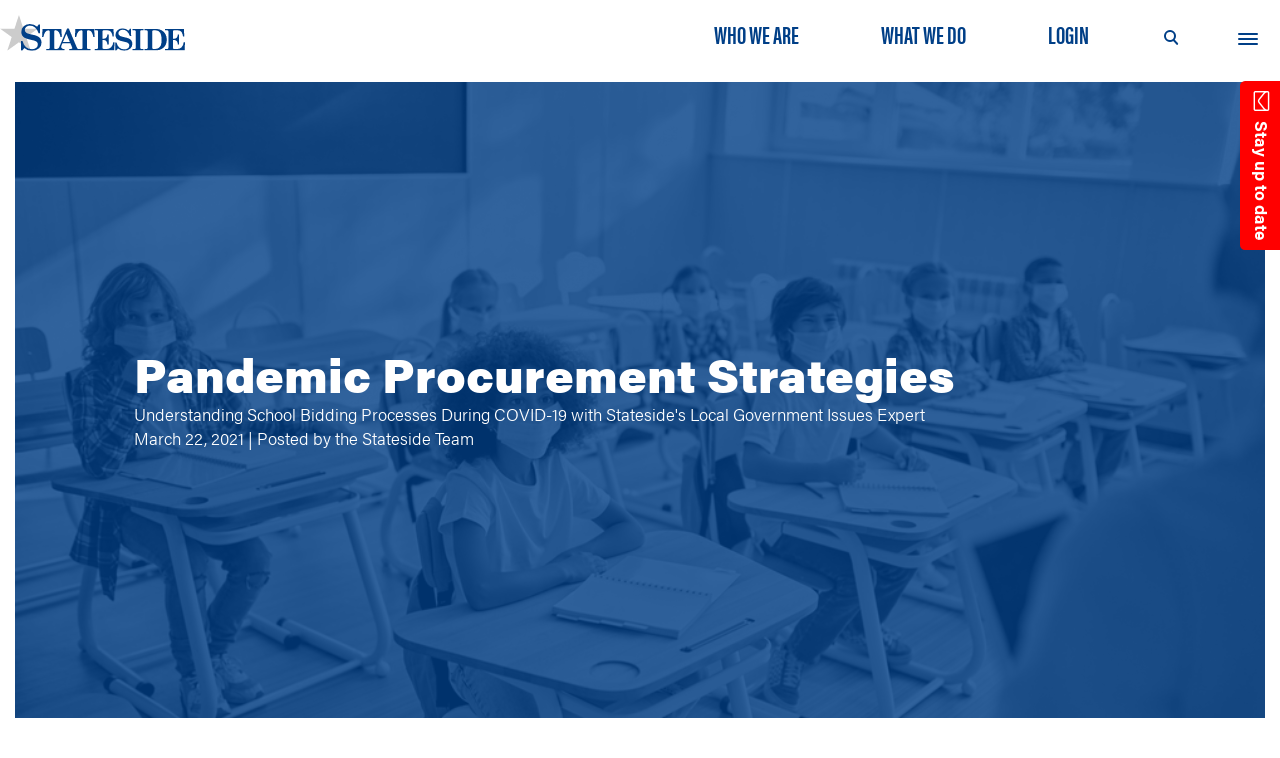

--- FILE ---
content_type: text/html; charset=UTF-8
request_url: https://www.stateside.com/blog/pandemic-procurement-strategies
body_size: 13495
content:
<!DOCTYPE html>
<html  lang="en" dir="ltr" prefix="content: http://purl.org/rss/1.0/modules/content/  dc: http://purl.org/dc/terms/  foaf: http://xmlns.com/foaf/0.1/  og: http://ogp.me/ns#  rdfs: http://www.w3.org/2000/01/rdf-schema#  schema: http://schema.org/  sioc: http://rdfs.org/sioc/ns#  sioct: http://rdfs.org/sioc/types#  skos: http://www.w3.org/2004/02/skos/core#  xsd: http://www.w3.org/2001/XMLSchema# ">
  <head>
    <meta charset="utf-8" />
<script>(function(i,s,o,g,r,a,m){i["GoogleAnalyticsObject"]=r;i[r]=i[r]||function(){(i[r].q=i[r].q||[]).push(arguments)},i[r].l=1*new Date();a=s.createElement(o),m=s.getElementsByTagName(o)[0];a.async=1;a.src=g;m.parentNode.insertBefore(a,m)})(window,document,"script","https://www.google-analytics.com/analytics.js","ga");ga("create", "UA-42591605-2", {"cookieDomain":"auto"});ga("set", "anonymizeIp", true);ga("send", "pageview");</script>
<meta name="title" content="Pandemic Procurement Strategies | Stateside" />
<link rel="canonical" href="https://www.stateside.com/blog/pandemic-procurement-strategies" />
<meta name="description" content="Stateside&#039;s Vice President of State and Local Issues explains recent challenges in local school bidding processes and how to identify early bid opportunities during the pandemic." />
<link rel="image_src" href="https://www.stateside.com/sites/default/files/2021-03/shutterstock_1809906442_0.png" />
<meta property="og:image" content="https://www.stateside.com/sites/default/files/2021-03/shutterstock_1809906442_0.png" />
<meta property="og:image:url" content="https://www.stateside.com/sites/default/files/2021-03/shutterstock_1809906442_0.png" />
<meta name="Generator" content="Drupal 8 (https://www.drupal.org)" />
<meta name="MobileOptimized" content="width" />
<meta name="HandheldFriendly" content="true" />
<meta name="viewport" content="width=device-width, initial-scale=1.0" />
<script src="https://www.google.com/recaptcha/api.js?hl=en" async defer></script>
<link rel="shortcut icon" href="/themes/custom/stateside/favicon.ico" type="image/vnd.microsoft.icon" />
<link rel="revision" href="https://www.stateside.com/blog/pandemic-procurement-strategies" />
<script src="/sites/default/files/google_tag/primary/google_tag.script.js?sfa8p2" defer></script>

    <title>Pandemic Procurement Strategies | Stateside</title>
    <link rel="stylesheet" media="all" href="/core/modules/system/css/components/align.module.css?sfa8p2" />
<link rel="stylesheet" media="all" href="/core/modules/system/css/components/fieldgroup.module.css?sfa8p2" />
<link rel="stylesheet" media="all" href="/core/modules/system/css/components/container-inline.module.css?sfa8p2" />
<link rel="stylesheet" media="all" href="/core/modules/system/css/components/clearfix.module.css?sfa8p2" />
<link rel="stylesheet" media="all" href="/core/modules/system/css/components/details.module.css?sfa8p2" />
<link rel="stylesheet" media="all" href="/core/modules/system/css/components/hidden.module.css?sfa8p2" />
<link rel="stylesheet" media="all" href="/core/modules/system/css/components/item-list.module.css?sfa8p2" />
<link rel="stylesheet" media="all" href="/core/modules/system/css/components/js.module.css?sfa8p2" />
<link rel="stylesheet" media="all" href="/core/modules/system/css/components/nowrap.module.css?sfa8p2" />
<link rel="stylesheet" media="all" href="/core/modules/system/css/components/position-container.module.css?sfa8p2" />
<link rel="stylesheet" media="all" href="/core/modules/system/css/components/progress.module.css?sfa8p2" />
<link rel="stylesheet" media="all" href="/core/modules/system/css/components/reset-appearance.module.css?sfa8p2" />
<link rel="stylesheet" media="all" href="/core/modules/system/css/components/resize.module.css?sfa8p2" />
<link rel="stylesheet" media="all" href="/core/modules/system/css/components/sticky-header.module.css?sfa8p2" />
<link rel="stylesheet" media="all" href="/core/modules/system/css/components/system-status-counter.css?sfa8p2" />
<link rel="stylesheet" media="all" href="/core/modules/system/css/components/system-status-report-counters.css?sfa8p2" />
<link rel="stylesheet" media="all" href="/core/modules/system/css/components/system-status-report-general-info.css?sfa8p2" />
<link rel="stylesheet" media="all" href="/core/modules/system/css/components/tablesort.module.css?sfa8p2" />
<link rel="stylesheet" media="all" href="/core/modules/system/css/components/tree-child.module.css?sfa8p2" />
<link rel="stylesheet" media="all" href="/modules/contrib/webform/css/webform.form.css?sfa8p2" />
<link rel="stylesheet" media="all" href="/modules/contrib/webform/css/webform.element.details.toggle.css?sfa8p2" />
<link rel="stylesheet" media="all" href="/modules/contrib/webform/css/webform.element.message.css?sfa8p2" />
<link rel="stylesheet" media="all" href="/modules/contrib/webform/css/webform.composite.css?sfa8p2" />
<link rel="stylesheet" media="all" href="/modules/contrib/webform/css/webform.element.options.css?sfa8p2" />
<link rel="stylesheet" media="all" href="/modules/contrib/webform/modules/webform_bootstrap/css/webform_bootstrap.css?sfa8p2" />
<link rel="stylesheet" media="all" href="/modules/contrib/paragraphs/css/paragraphs.unpublished.css?sfa8p2" />
<link rel="stylesheet" media="all" href="/modules/contrib/social_media/css/social_media.css?sfa8p2" />
<link rel="stylesheet" media="all" href="/modules/contrib/webform/css/webform.ajax.css?sfa8p2" />
<link rel="stylesheet" media="all" href="https://cdn.jsdelivr.net/npm/bootstrap@3.4.1/dist/css/bootstrap.css" integrity="sha256-0XAFLBbK7DgQ8t7mRWU5BF2OMm9tjtfH945Z7TTeNIo=" crossorigin="anonymous" />
<link rel="stylesheet" media="all" href="https://cdn.jsdelivr.net/npm/@unicorn-fail/drupal-bootstrap-styles@0.0.1/dist/3.4.0/8.x-3.x/drupal-bootstrap.css" integrity="sha512-RUOeVmsTRyTAbl6b8I+bazmSEhlTmS2Dt58NMpOvED7LJ6qy4CnfSoVoHcQw4a1uFYNxzaeDUbD7lQ/7Vo7OTg==" crossorigin="anonymous" />
<link rel="stylesheet" media="all" href="/themes/custom/stateside/css/style.css?sfa8p2" />

    
<!--[if lte IE 8]>
<script src="/core/assets/vendor/html5shiv/html5shiv.min.js?v=3.7.3"></script>
<![endif]-->

      <script type='text/javascript'>
      (function (d, t) {
        var bh = d.createElement(t), s = d.getElementsByTagName(t)[0];
        bh.type = 'text/javascript';
        bh.src = 'https://www.bugherd.com/sidebarv2.js?apikey=xeeswvbwg9y1b6j8wnpxxq';
        s.parentNode.insertBefore(bh, s);
        })(document, 'script');
      </script>
    <link rel="stylesheet" href="https://maxcdn.bootstrapcdn.com/font-awesome/4.4.0/css/font-awesome.min.css">
  </head>
  <body class="path-node page-node-type-blog has-glyphicons">
    <a href="#main-content" class="visually-hidden focusable skip-link">
      Skip to main content
    </a>
    <noscript aria-hidden="true"><iframe src="https://www.googletagmanager.com/ns.html?id=GTM-WZTMMQT" height="0" width="0" style="display:none;visibility:hidden"></iframe></noscript>
      <div class="dialog-off-canvas-main-canvas" data-off-canvas-main-canvas>
              <div id="header-wrapper">
      <header class="navbar navbar-default container-fluid drop-shadow" id="navbar" role="banner">
                <div class="navbar-header">
            <div class="region region-navigation">
    <nav role="navigation" aria-labelledby="block-quicklinks-menu" id="block-quicklinks">
            <h3 class="sr-only" id="block-quicklinks-menu">Quick Links</h3>

      
      <ul class="menu menu--quick-links nav">
                        <li class="acumin-pro-extra-condensed blue-text">
        <a href="/who-we-are" title="Government Relations Firm" data-drupal-link-system-path="node/20">Who We Are</a>
                  </li>
                        <li class="acumin-pro-extra-condensed blue-text">
        <a href="/what-we-do" title="Government Relations Services" data-drupal-link-system-path="node/122">What We Do</a>
                  </li>
                        <li class="acumin-pro-extra-condensed blue-text">
        <a href="http://statelink.net" title="Login To Stateside Associates">Login</a>
                  </li>
        </ul>
  

  </nav>
      <a class="logo navbar-btn pull-left" href="/" title="Home" rel="home">
      <img src="/themes/custom/stateside/logo.svg" alt="Home" />
    </a>
        <a class="name navbar-brand" href="/" title="Home" rel="home">Stateside Associates</a>
    <input type="checkbox" id="masthead-search-toggle" class="isHidden"/>
<div class="masthead-search-indicator"></div>
<div class="search-block-form block block-search block-search-form-block" data-drupal-selector="search-block-form" id="block-stateside-search" role="search">
  
      <h3 class="visually-hidden">Search</h3>
    
      <form action="/search/node" method="get" id="search-block-form" accept-charset="UTF-8">
  <div class="form-item js-form-item form-type-search js-form-type-search form-item-keys js-form-item-keys form-no-label form-group">
      <label for="edit-keys" class="control-label sr-only">Search</label>
  
  
  <div class="input-group"><input title="Enter the terms you wish to search for." placeholder="Search" data-drupal-selector="edit-keys" class="form-search form-control" type="search" id="edit-keys" name="keys" value="" size="15" maxlength="128" data-toggle="tooltip" /><span class="input-group-btn"><input class="custom-search-button button js-form-submit form-submit btn-primary" type="submit" value="Search" name="" /></span></div>

  
  
  </div>
<div class="form-actions form-group js-form-wrapper form-wrapper" data-drupal-selector="edit-actions" id="edit-actions"></div>

</form>

  </div>

  </div>

                                <button type="button" class="navbar-toggle" data-toggle="collapse" data-target="#navbar-collapse">
              <span class="sr-only">Toggle navigation</span>
              <span class="icon-bar"></span>
              <span class="icon-bar"></span>
              <span class="icon-bar"></span>
            </button>
                  </div>

              </header>
    </div>
              <div class="navbar-collapse-wrapper">
        <div id="navbar-collapse" class="navbar-collapse collapse container-fluid">
            <div class="region region-navigation-collapsible">
    <nav role="navigation" aria-labelledby="block-mainnavigation-menu" id="block-mainnavigation">
            <h2 class="sr-only" id="block-mainnavigation-menu">Main navigation</h2>

      

      <ul class="menu menu--main nav navbar-nav">
                        <li class="expanded dropdown">
        <a href="/who-we-are" class="parent-level">Who We Are</a>
                          <ul class="dropdown-menu">
                        <li>
        <a href="/who-we-are" data-drupal-link-system-path="node/20">About Stateside</a>
                  </li>
                        <li>
        <a href="/our-team" data-drupal-link-system-path="our-team">Our Team</a>
                  </li>
                        <li>
        <a href="/careers-stateside">Work Here</a>
                  </li>
        </ul>
  
            </li>
                        <li class="expanded dropdown">
        <a href="/what-we-do" class="parent-level">What We Do</a>
                          <ul class="dropdown-menu">
                        <li class="expanded">
        <a href="/what-we-do#our-services" class="parent-level">Services</a>
                          <ul class="dropdown-menu">
                        <li>
        <a href="/infrastructure-funding-services" data-drupal-link-system-path="node/967">Infrastructure Services</a>
                  </li>
                        <li>
        <a href="/health-care" data-drupal-link-system-path="node/1025">Health Care Practice</a>
                  </li>
                        <li>
        <a href="/issue-management" title="State Government Issue Management &amp; Advocacy Consulting" data-drupal-link-system-path="node/125">Issue Management</a>
                  </li>
                        <li>
        <a href="/legislative-monitoring" title="State Legislative Monitoring &amp; Tracking Services" data-drupal-link-system-path="node/129">Legislative Monitoring</a>
                  </li>
                        <li>
        <a href="/regulatory-monitoring" title="State Regulatory Tracking and Monitoring" data-drupal-link-system-path="node/131">Regulatory Monitoring</a>
                  </li>
                        <li>
        <a href="/local-monitoring-consulting" title="State &amp; Local Government Monitoring – Legislative &amp; Ordinance Tracking" data-drupal-link-system-path="node/135">Local Monitoring &amp; Consulting</a>
                  </li>
                        <li>
        <a href="/groups" data-drupal-link-system-path="node/138">Groups</a>
                  </li>
                        <li>
        <a href="/what-we-do#our-services" data-drupal-link-system-path="node/122">See All Services</a>
                  </li>
        </ul>
  
            </li>
        </ul>
  
            </li>
                        <li class="expanded dropdown">
        <a href="/blog" class="parent-level">News and Blogs</a>
                          <ul class="dropdown-menu">
                        <li>
        <a href="https://www.stateside.com/blog">News and Blogs</a>
                  </li>
                        <li>
        <a href="/blog/week-states" data-drupal-link-system-path="node/220">This Week in the States</a>
                  </li>
                        <li>
        <a href="/blog/week-health-care" data-drupal-link-system-path="node/227">This Week in Health Care</a>
                  </li>
                        <li>
        <a href="/blog/week-energy" data-drupal-link-system-path="node/1326">This Week in Energy</a>
                  </li>
        </ul>
  
            </li>
                        <li class="expanded dropdown">
        <a href="/state-resource" class="parent-level">State Resources</a>
                          <ul class="dropdown-menu">
                        <li>
        <a href="/state-resource/attorneys-general" data-drupal-link-system-path="node/154">Attorneys General</a>
                  </li>
                        <li>
        <a href="/state-resource/governors" data-drupal-link-system-path="node/136">Governors</a>
                  </li>
                        <li>
        <a href="/state-resource/lieutenant-governors" data-drupal-link-system-path="node/153">Lieutenant Governors</a>
                  </li>
                        <li>
        <a href="https://www.stateside.com/group-events">Groups Events</a>
                  </li>
                        <li>
        <a href="/state-resource" data-drupal-link-system-path="state-resource">See All State Resources</a>
                  </li>
                        <li>
        <a href="/state-resource/2025-legislative-session-information" title="2025 Legislative Session Information" data-drupal-link-system-path="node/1580">2025 Legislative Session Information</a>
                  </li>
        </ul>
  
            </li>
                        <li class="expanded dropdown">
        <a href="/election" class="parent-level">Elections</a>
                          <ul class="dropdown-menu">
                        <li>
        <a href="/blog?field_categories_target_id=2&amp;field_byline_target_id=" data-drupal-link-query="{&quot;field_byline_target_id&quot;:&quot;&quot;,&quot;field_categories_target_id&quot;:&quot;2&quot;}" data-drupal-link-system-path="blog">Results Recaps</a>
                  </li>
        </ul>
  
            </li>
                        <li>
        <a href="/contact-us" title="Contact Stateside Associates Today" data-drupal-link-system-path="node/17">Contact Us</a>
                  </li>
        </ul>
  

  </nav>

  </div>

        </div>
      </div>
      
  <div role="main" class="main-container container-fluid type-blog js-quickedit-main-content">
      <div class="emailTrigger" style="position:fixed;top:228px;right:18px;z-index:100;transform:rotate(180deg);transform-origin:right"><a href="/" style="background-color:red;color:white;padding:10px;text-decoration:none;border-bottom-right-radius:5px;border-bottom-left-radius:5px;font-weight:bold;transform:rotate(-90deg);display:block;transform-origin:right"><i class="fa fa-envelope-o" aria-hidden="true" style="font-size:20px;padding-right:10px"></i>Stay up to date</a></div>
      <div class="row">
      <section class="col-sm-12 header">
            <div style="position:relative">
                  <div style="position:relative">
            <img src="/sites/default/files/styles/featured_image/public/2021-03/shutterstock_1809906442.png?h=0fa400a0&amp;itok=aPnkwJ5_" width="995" height="510" alt="" typeof="foaf:Image" class="img-responsive" />


            <div class="overlay"></div>
          </div>
                  <div class="page-title row" style="position:absolute;top:0;right:15px;bottom:0;left:15px;display:flex;align-items:center;color:#fff">
            <div>
                <div class="region region-header col-sm-10 col-sm-offset-1">
        <h1 class="page-header"><span>Pandemic Procurement Strategies</span>
</h1>


  </div>

                              <div class="col-sm-10 col-sm-offset-1">Understanding School Bidding Processes During COVID-19 with Stateside&#039;s Local Government Issues Expert</div>
                                            <div class="byline col-sm-10 col-sm-offset-1">March 22, 2021 |
                                  Posted by <a style="color:#fff" title="Link to author" class="byline-author default-author" href="/our-team">the Stateside Team</a>
                                </div>
                          </div>
          </div>
        </div>
      </section>
      <section class="col-sm-12 highlighted">
          <div class="region region-highlighted">
    <nav role="navigation" aria-labelledby="block-stateside-account-menu-menu" id="block-stateside-account-menu">
            <h2 class="sr-only" id="block-stateside-account-menu-menu">User account menu</h2>

      
      <ul class="menu menu--account nav navbar-nav navbar-right">
                      <li class="first last">
                                        <a href="/administrator" data-drupal-link-system-path="administrator">Log in</a>
              </li>
        </ul>
  

  </nav>
<div data-drupal-messages-fallback class="hidden"></div>

  </div>

      </section>
    </div>
    <div class="row">

                  <section class="col-sm-12">

                          <a id="main-content"></a>
          <div class="breadcrumbs-region row clearfix">
                          <div class="breadcrumbs-wrapper col-sm-9">
                    <ol class="breadcrumb">
          <li >
                  <a href="/blog">News and Blog</a>
              </li>
          <li  class="active">
                  Pandemic Procurement Strategies
              </li>
      </ol>


              </div>
              <div class="categories-wrapper col-sm-3">
                <p><span class="acumin-pro-wide-black blue-text">Category </span> |
                                      <a href="/blog?field_categories_target_id=6">Local Issues</a>
                                  </p>
              </div>
                      </div>
                      <div class="share-links col-sm-8 col-sm-offset-2 sp-30-int-vert" style="padding-left:0">
              <section id="block-socialsharingblock" class="block block-social-media block-social-sharing-block clearfix">
  
    

      

<div class="social-media-sharing">
  <ul class="">
                    <li>
        <a    target="_blank"  rel="nooopener noreffer"  class="facebook-share share"   href="http://www.facebook.com/share.php?u=https://www.stateside.com/blog/pandemic-procurement-strategies&amp;title=Pandemic Procurement Strategies"
          title="Facebook">
                      <img alt="Facebook" src="https://www.stateside.com/modules/contrib/social_media/icons/facebook_share.svg">
                  </a>

      </li>
                <li>
        <a    target="_blank"  rel="nooopener noreffer"  class="linkedin share"   href="http://www.linkedin.com/shareArticle?mini=true&amp;url=https://www.stateside.com/blog/pandemic-procurement-strategies&amp;title=Pandemic Procurement Strategies&amp;source=https://www.stateside.com/blog/pandemic-procurement-strategies"
          title="Linkedin">
                      <img alt="Linkedin" src="https://www.stateside.com/modules/contrib/social_media/icons/linkedin.svg">
                  </a>

      </li>
                <li>
        <a    target="_blank"  rel="nooopener noreffer"  class="twitter share"   href="https://twitter.com/intent/tweet?url=https://www.stateside.com/blog/pandemic-procurement-strategies&amp;text=@StatesideAssoc"
          title="Twitter">
                      <img alt="Twitter" src="https://www.stateside.com/modules/contrib/social_media/icons/twitter.svg">
                  </a>

      </li>
                <li>
        <a      class="email share"   href="mailto:?subject=Pandemic Procurement Strategies&amp;body=Check out this site https://www.stateside.com/blog/pandemic-procurement-strategies"
          title="Email">
                      <img alt="Email" src="https://www.stateside.com/modules/contrib/social_media/icons/email.svg">
                  </a>

      </li>
      </ul>
</div>


  </section>


            </div>
                    <div class="page-content-wrapper">
              <div class="region region-content">
    <article data-history-node-id="699" role="article" about="/blog/pandemic-procurement-strategies" class="blog full clearfix">

  
    


  <div class="content">
    
      <div class="field field--name-body field--type-text-with-summary field--label-hidden row field--items">
              <div class="field--item col-sm-8 col-sm-offset-2 sp-30-int-vert"><p>By: <a href="https://www.stateside.com/our-team/stephanie-reich">Stephanie Reich</a>, Vice President of State &amp; Local Issues</p>

<p><span><span><span><span><span><span>The fight against COVID-19 wages on - families, communities, and</span></span></span></span></span></span><span><span><span><span><span><span> economies worldwide continue to feel the impact of this unprecedented moment in history and adapt to it. That's the case even more so now for local education leaders procuring school resources to eliminate COVID-19 related health and safety risks. </span></span></span></span></span></span> </p>

<p><span><span><span><span><span><span>Local school leaders across the country are grappling with the logistic dilemmas of returning to in-person operations while containing the virus's spread. From personal protective equipment and symptom screening technology to videoconferencing systems and network  infrastructures, local purchasing officers are taking in-depth looks at their vendors and suppliers to ensure they're procuring appropriate items to create healthy and equitable learning experiences for students when in-school sessions return.</span></span></span></span></span></span></p>
<img alt="Stateside - Pandemic Procurement Strategies - Blog" class="img-responsive align-center" data-entity-type="file" data-entity-uuid="07734658-072c-427e-ac37-879e17ff54ee" height="369" src="/sites/default/files/inline-images/shutterstock_1751409101.png" width="553" /><p><span><span><span><span><span><span>However, while they aim to urgently fill these requests, state and local bidding requirements, like the rest of the world, have also changed in response to the pandemic. As a result, school bidding processes have become even more involved in terms of compliance and procedures to award contracts.</span></span></span></span></span></span></p>

<p><span><span><span><span><span><span>So what does this mean for vendors and suppliers? Well, now it's more critical than ever for organizations - from edtech to transportation - to have a closer eye on school board agendas - at both the state and local level - and understand best practices to identify bid opportunities earlier on in the procurement process.</span></span></span></span></span></span></p>

<p><span><span><span><span><span><span>Today, Stateside's Stephanie Reich, Vice President of State and Local issues, explains why:</span></span></span></span></span></span></p>

<h2><span><span><span><strong><span><span>Why is the pandemic causing disruption in school boards’ procurement strategies?</span></span></strong></span></span></span></h2>

<p><span><span><span><span><span><span>The fact of the matter is this: State and local school boards face a harsh new reality. Each has had to completely rethink their processes and they’re essentially building the plane as they fly. Largely because decision-making can’t be as straightforward as it was prior to the virus’s outbreak.</span></span></span></span></span></span></p>

<p><span><span><span><span><span><span>On one side, at the state and local level, various legal issues and risks posed by COVID-19 have complicated school purchasing requirements and procedures for awarding contracts. From electronic signature requirements to online bidding conferences, school boards have had to adapt. Local school boards now tasked with ensuring peoples' health and wellbeing are driving procurement operations and opportunities. From what we’ve seen, local school boards are implementing their own procurement and bidding guidelines to maintain emergency protective standards and procure items quickly.</span></span></span></span></span></span></p>

<p><span><span><span><span><span><span>So, while, in the past, navigating school bidding processes was no walk in the park for vendors and suppliers, in the age of coronavirus, it's a whole new ball game with a myriad of new complexities to learn and adhere to if you want to be first through the door for bid opportunities.</span></span></span></span></span></span></p>
<img alt="Stateside - Pandemic Procurement Strategies - Blog" class="img-responsive align-center" data-entity-type="file" data-entity-uuid="a65aa415-3723-4815-a8fe-379b63dfc2ab" height="365" src="/sites/default/files/inline-images/shutterstock_1809906340_0.png" width="575" /><h2><span><span><span><span><strong><span><span>What specific resources are school boards struggling to procure?</span></span></strong></span></span></span></span></h2>

<p><span><span><span><span><span><span>Well, one of the most glaring resource procurement issues relates to internet access and the widening digital divide amongst U.S families since schools have closed. Nationwide, there is a severe lack of internet access for people of color, lower-income households, and rural residents. And, while this issue has existed for decades, since the virus's outbreak, it's been thrust into the spotlight as an urgent concern. </span></span></span></span></span></span></p>

<p><span><span><span><span><span><span>As a result, school boards are in especially difficult position as they ramp up the use of technology and digital tools to accommodate learning at a distance. Narrowing the divide won't be simple - or cheap - for school boards either. Thus, this is another area where close monitoring of school board agendas is going to be important for vendors as education leaders actively search for solutions and programs to put devices in the hands of all students.</span></span></span></span></span></span></p>

<h2><span><span><span><span><strong><span><span>How is the pandemic challenging the competitive bidding process?</span></span></strong></span></span></span></span></h2>

<p>First, temporary building closures and stay at home orders have thrown a wrench in routine processes - like getting bids notarized, for example. Without places to do these types of things in person, vendors and local school boards alike have had to create new strategies to accommodate the bidding process at a distance, including allowing for electronic bidding and signatures.  </p>

<p>A more complex example is the federal procurement rules that local governments must adhere to when applying for FEMA Public Assistance grants. These grants are subject to the federal procurement rules under the Uniform Guidance (<a href="https://www.ecfr.gov/cgi-bin/text-idx?SID=04e61f4e0a8317140a9ec150bb2ac195&amp;mc=true&amp;node=pt2.1.200&amp;rgn=div5#_top">2.C.F.R. Part 200, Subpart D</a>). So, in the case of local governments seeking FEMA reimbursements for COVID-19 protection-related expenses incurred through contracts, those contracts must comply with federal bidding requirements - not to mention state bidding requirements. Confusing isn't it?</p>
<img alt="Stateside - Pandemic Procurement Strategies - Blog" class="img-responsive align-center" data-entity-type="file" data-entity-uuid="44fa6d14-8aee-4ce7-9260-8ba67bbd3a66" src="/sites/default/files/inline-images/shutterstock_1798363267_0.png" /><h2><span><span><span><span><strong><span><span>Considering all these factors, what's the key to success for vendors and suppliers during COVID-19? </span></span></strong></span></span></span></span></h2>

<p><span><span><span><span><span><span>It's simple: robust monitoring of the school board agendas and procurement policy making in the states and local areas in which you operate. A close, in-depth eye on those procurement discussions is the only way organizations can identify bidding opportunities early. Moreover, monitoring is going to be especially important as state and local governments continue to amend and revise procurement standards and compliance with competitive bidding requirements grows in difficulty.</span></span></span></span></span></span></p>

<h2><span><span><span><span><strong><span><span>Gain the Insight and Perspective You Need to Stay Proactive </span></span></strong></span></span></span></span></h2>

<p><span><span><span><span><span><span>The scale of this unprecedented moment in history must be a wake-up call vendors and suppliers. Using a 'business as usual' approach is no longer enough to effectively operate and achieve results. It's more important than ever for businesses to seize this moment by implementing processes and solutions that can provide immediate information and visibility into how school bidding processes are being reshaped across the 50 states. </span></span></span></span></span></span></p>

<p><span><span><span><span><span><span>At Stateside, issue expertise, state expertise, client knowledge and robust use of many information resources are our hallmarks. Our approach to monitoring includes a staff of seasoned in-house professionals, customizable delivery options and unmatched staff support - all of which are aligned with your needs and expectations. Contact us today to discuss how we can help you custom track and report on the key school procurement issues that impact your organization and bottom line.</span></span></span></span></span></span></p>
</div>
          </div>
  
      <div class="field field--name-field-content-paragraphs field--type-entity-reference-revisions field--label-hidden field--items">
              <div class="field--item">  <div class="paragraph paragraph--type--call-to-action-button paragraph--view-mode--default">
          
            <div class="field field--name-field-call-to-action-button field--type-link field--label-hidden clearfix col-sm-12 sp-30-int-vert sp-30-bottom field--item call-to-action button-wrapper"><a href="https://www.stateside.com/contact-us">Contact Us Today</a></div>
      
      </div>
</div>
              <div class="field--item">  <div class="paragraph paragraph--type--body-copy paragraph--view-mode--default row">
          <div class="col-sm-8 col-sm-offset-2 sp-30-int-vert">
            <div class="field field--name-field-wysiwyg-content field--type-text-long field--label-hidden field--item"><h3><em><span><span><span><span><strong><span><span>Meet Stephanie Reich, Vice President of State and Local Issues</span></span></strong></span></span></span></span></em></h3>

<p><span style="font-size:13pt; font-variant:normal; white-space:pre-wrap"><span style="font-family:Oxygen,sans-serif"><span style="color:#000000"><span style="font-weight:700"><span style="font-style:italic"><span style="text-decoration:none"><img alt="Stateside - Stephanie Reich - VP of State and Local Issues" data-entity-type="file" data-entity-uuid="4028d63d-cf13-41ed-a301-7581fe9f690c" height="194" src="/sites/default/files/inline-images/February%202021%20-%20Stephanie%20Reich.jpg" style="margin:0 30px 5px 0" width="194" class="align-left" /></span></span></span></span></span></span>Stephanie Reich provides clients with advocacy consulting, strategic planning and State and Local Groups engagement support and manages Stateside’s Local Government Monitoring practice. With over 14 years of corporate government relations and public service experience Stephanie brings Stateside clients unique expertise and an extraordinary network. Throughout her professional career, she has focused on finding strategic ways to better the communities in which she lives and works. Complete bio <a href="https://www.stateside.com/our-team/stephanie-reich">here</a>.</p>
</div>
      </div>
      </div>
</div>
          </div>
  
  </div>

</article>

  </div>

          </div>
              </section>

    </div>
  </div>

  <div style="position:relative">
          <footer class="footer container-fluid drop-shadow" role="contentinfo">
        <div class="row">
  <div class="col-sm-12">
    <div>
      <nav role="navigation" aria-labelledby="block-stateside-footer-menu" id="block-stateside-footer">
            <h3 class="sr-only" id="block-stateside-footer-menu">Footer menu</h3>

      
      <ul class="menu menu--footer nav">
                      <li class="first">
                                        <a href="/contact-us" data-drupal-link-system-path="node/17">Contact Us</a>
              </li>
                      <li>
                                        <a href="http://statelink.net">Login</a>
              </li>
                      <li class="last">
                                        <a href="/privacy-policy" title="Stateside&#039;s Privacy Policy" data-drupal-link-system-path="node/571">Privacy Policy</a>
              </li>
        </ul>
  

  </nav>
<section id="block-copyright" class="block block-block-content block-block-content968823e7-28a2-4c04-86ca-610017efb6b5 clearfix">
  
    

      
      <div class="field field--name-body field--type-text-with-summary field--label-hidden row field--items">
              <div class="field--item col-sm-8 col-sm-offset-2 sp-30-int-vert"><img alt="SSA logo" data-entity-type="file" data-entity-uuid="4578a9f0-d09c-45eb-9328-ac48381e2ee3" height="34" src="/sites/default/files/inline-images/RGB%20Statside%20logo-white%20grey_2.png" width="171" class="align-center" /><p> </p>
<img alt="ap" data-entity-type="file" data-entity-uuid="5b874dbb-7b36-415b-a80c-3c03b8d1e078" height="48" src="/sites/default/files/inline-images/advocus%402x_1.png" width="187" class="align-center" /><p> </p>

<p style="font-size:18px;"> </p>

<p style="font-size: 18px;"><strong><span style="font-size:18px">Stateside is committed to advancing a work environment in which all employees feel valued, respected, and engaged. </span></strong></p>

<p style="font-size:18px;"> </p>

<p style="font-size:18px;">   </p>

<p> </p>

<p style="font-size:18px;"><a href="https://goo.gl/maps/UJYhm1Lq7PZeURfg7" style="color:#ffffff !important">1101 Wilson Boulevard, Sixteenth Floor, Arlington, VA 22209</a></p>

<p style="font-size:18px;"><a href="tel:+17035257466" style="color:#ffffff !important">Phone: (703) 525-7466</a></p>

<p style="font-size:18px;">Copyright ©2019 Stateside | All rights reserved</p>

<p style="font-size:18px;"><a href="https://www.stateside.com/sitemap.xml" style="color:#ffffff !important" target="_blank">XML Sitemap</a> | <a href="https://www.stateside.com/html-sitemap" style="color:#ffffff !important" target="_blank">HTML Sitemap</a></p>
<script type="text/javascript">
<!--//--><![CDATA[// ><!--

<!--//--><![CDATA[// ><!--

<!--//--><![CDATA[// ><!--

_linkedin_partner_id = "6901810";
window._linkedin_data_partner_ids = window._linkedin_data_partner_ids || [];
window._linkedin_data_partner_ids.push(_linkedin_partner_id);

//--><!]]]]]]><![CDATA[><![CDATA[>

//--><!]]]]><![CDATA[>

//--><!]]>
</script><script type="text/javascript">
<!--//--><![CDATA[// ><!--

<!--//--><![CDATA[// ><!--

<!--//--><![CDATA[// ><!--

(function(l) {
if (!l){window.lintrk = function(a,b){window.lintrk.q.push([a,b])};
window.lintrk.q=[]}
var s = document.getElementsByTagName("script")[0];
var b = document.createElement("script");
b.type = "text/javascript";b.async = true;
b.src = "https://snap.licdn.com/li.lms-analytics/insight.min.js";
s.parentNode.insertBefore(b, s);})(window.lintrk);

//--><!]]]]]]><![CDATA[><![CDATA[>

//--><!]]]]><![CDATA[>

//--><!]]>
</script><noscript>
<img height="1" width="1" style="display:none;" alt="" src="https://px.ads.linkedin.com/collect/?pid=6901810&amp;fmt=gif" /></noscript></div>
          </div>
  
  </section>

<nav role="navigation" aria-labelledby="block-socialmedia-menu" id="block-socialmedia">
            <h3 class="sr-only" id="block-socialmedia-menu">Follow Us On Social Media</h3>

      
      <ul class="menu menu--social-media nav">
                        <li>
        <a href="https://www.linkedin.com/company/stateside-associates" target="_blank">LinkedIn</a>
                  </li>
                        <li>
        <a href="https://twitter.com/StatesideAssoc" target="_blank">Twitter</a>
                  </li>
        </ul>
  

  </nav>
<div id="emailSignup" class="modal fade">
  <div class="modal-dialog">
    <div class="modal-content">
      <div class="modal-header">
        <button type="button" class="close" data-dismiss="modal" aria-hidden="true">&times;</button>
        <h4 class="modal-title">Stay up to date</h4>
      </div>
      <div class="modal-body">
                  <a id="webform-submission-subscribe-form-ajax-content" tabindex="-1" aria-hidden="true"></a><div id="webform-submission-subscribe-form-ajax" class="webform-ajax-form-wrapper" data-effect="fade" data-progress-type="throbber"><form>
  
  <div class="form-item js-form-item form-type-textfield js-form-type-textfield form-item-first-name js-form-item-first-name form-group">
      <label for="edit-first-name" class="control-label">First Name</label>
  
  
  <input data-drupal-selector="edit-first-name" class="form-text form-control" type="text" id="edit-first-name" name="first_name" value="" size="60" maxlength="255" />

  
  
  </div>
<div class="form-item js-form-item form-type-textfield js-form-type-textfield form-item-last-name js-form-item-last-name form-group">
      <label for="edit-last-name" class="control-label">Last Name</label>
  
  
  <input data-drupal-selector="edit-last-name" class="form-text form-control" type="text" id="edit-last-name" name="last_name" value="" size="60" maxlength="255" />

  
  
  </div>
<div class="form-item js-form-item form-type-email js-form-type-email form-item-email js-form-item-email form-group">
      <label for="edit-email" class="control-label js-form-required form-required">Email</label>
  
  
  <input data-drupal-selector="edit-email" class="form-email required form-control" type="email" id="edit-email" name="email" value="" size="60" maxlength="254" required="required" aria-required="true" />

  
  
  </div>
<div class="form-item js-form-item form-type-textfield js-form-type-textfield form-item-company js-form-item-company form-group">
      <label for="edit-company" class="control-label js-form-required form-required">Company</label>
  
  
  <input data-drupal-selector="edit-company" class="form-text required form-control" type="text" id="edit-company" name="company" value="" size="60" maxlength="255" required="required" aria-required="true" />

  
  
  </div>
<fieldset data-drupal-selector="edit-subject-multiple" class="checkboxes--wrapper fieldgroup form-composite webform-composite-visible-title required js-webform-type-checkboxes webform-type-checkboxes js-form-item form-item js-form-wrapper form-wrapper" id="edit-subject-multiple--wrapper">
      <legend>
    <span class="fieldset-legend js-form-required form-required">Topics You Would Like to Subscribe To</span>
  </legend>
  <div class="fieldset-wrapper">
            <div id="edit-subject-multiple" class="js-webform-checkboxes webform-options-display-one-column form-checkboxes"><div class="form-item js-form-item form-type-checkbox js-form-type-checkbox form-item-subject-multiple-this-week-in-the-states js-form-item-subject-multiple-this-week-in-the-states checkbox">
  
  
  

      <label title="The latest state and local government highlights - sent every Monday. " data-toggle="tooltip" for="edit-subject-multiple-this-week-in-the-states" class="control-label option"><input data-drupal-selector="edit-subject-multiple-this-week-in-the-states" aria-describedby="edit-subject-multiple-this-week-in-the-states--description" class="form-checkbox" type="checkbox" id="edit-subject-multiple-this-week-in-the-states" name="subject_multiple[This Week in the States]" value="This Week in the States" />This Week in the States</label>
  
  
  </div>
<div class="form-item js-form-item form-type-checkbox js-form-type-checkbox form-item-subject-multiple-this-week-in-health-care js-form-item-subject-multiple-this-week-in-health-care checkbox">
  
  
  

      <label title="The latest state and local events in health care - sent every Thursday. " data-toggle="tooltip" for="edit-subject-multiple-this-week-in-health-care" class="control-label option"><input data-drupal-selector="edit-subject-multiple-this-week-in-health-care" aria-describedby="edit-subject-multiple-this-week-in-health-care--description" class="form-checkbox" type="checkbox" id="edit-subject-multiple-this-week-in-health-care" name="subject_multiple[This Week in Health Care]" value="This Week in Health Care" />This Week in Health Care</label>
  
  
  </div>
<div class="form-item js-form-item form-type-checkbox js-form-type-checkbox form-item-subject-multiple-this-week-in-energy js-form-item-subject-multiple-this-week-in-energy checkbox">
  
  
  

      <label title="The latest state and local events in energy - sent every Wednesday. " data-toggle="tooltip" for="edit-subject-multiple-this-week-in-energy" class="control-label option"><input data-drupal-selector="edit-subject-multiple-this-week-in-energy" aria-describedby="edit-subject-multiple-this-week-in-energy--description" class="form-checkbox" type="checkbox" id="edit-subject-multiple-this-week-in-energy" name="subject_multiple[This Week in Energy]" value="This Week in Energy" />This Week in Energy</label>
  
  
  </div>
<div class="form-item js-form-item form-type-checkbox js-form-type-checkbox form-item-subject-multiple-blogs-news-and-services js-form-item-subject-multiple-blogs-news-and-services checkbox">
  
  
  

      <label title="Latest news from Stateside regarding news and services." data-toggle="tooltip" for="edit-subject-multiple-blogs-news-and-services" class="control-label option"><input data-drupal-selector="edit-subject-multiple-blogs-news-and-services" aria-describedby="edit-subject-multiple-blogs-news-and-services--description" class="form-checkbox" type="checkbox" id="edit-subject-multiple-blogs-news-and-services" name="subject_multiple[Blogs, News and Services]" value="Blogs, News and Services" />Blogs, News and Services</label>
  
  
  </div>
<div class="form-item js-form-item form-type-checkbox js-form-type-checkbox form-item-subject-multiple-elections js-form-item-subject-multiple-elections checkbox">
  
  
  

      <label title="The latest in state and local election results, news and updates." data-toggle="tooltip" for="edit-subject-multiple-elections" class="control-label option"><input data-drupal-selector="edit-subject-multiple-elections" aria-describedby="edit-subject-multiple-elections--description" class="form-checkbox" type="checkbox" id="edit-subject-multiple-elections" name="subject_multiple[Elections]" value="Elections" />Elections</label>
  
  
  </div>
</div>

          </div>
</fieldset>
<div class="form-item js-form-item form-type-textarea js-form-type-textarea form-item-message js-form-item-message form-group">
      <label for="edit-message" class="control-label">Message</label>
  
  
  <div class="form-textarea-wrapper">
  <textarea data-drupal-selector="edit-message" class="form-textarea form-control resize-vertical" id="edit-message" name="message" rows="5" cols="60"></textarea>
</div>


  
  
  </div>
    <div  data-drupal-selector="edit-captcha" class="captcha"><input data-drupal-selector="edit-captcha-sid" type="hidden" name="captcha_sid" value="5980782" /><input data-drupal-selector="edit-captcha-token" type="hidden" name="captcha_token" value="4lD01RYKJbSiUM37PSTTTmVXXlYCfrhy6YQjjzmtRP8" /><input data-drupal-selector="edit-captcha-response" type="hidden" name="captcha_response" value="Google no captcha" /><div class="g-recaptcha" data-sitekey="6LfOWnMUAAAAAOwYkUswnYyTbWvExbnN_ePXYQ8m" data-theme="light" data-type="image"></div></div>
<input autocomplete="off" data-drupal-selector="form-6yuui9gardobzb-4nlt-uxdqyzfyjhrr9-5du6d5ufc" type="hidden" name="form_build_id" value="form-6YUUI9GaRDoBZb_4nLT-uxDqYzFyjHrR9_5DU6D5ufc" /><input data-drupal-selector="edit-webform-submission-subscribe-node-699-add-form" type="hidden" name="form_id" value="webform_submission_subscribe_node_699_add_form" /><div data-drupal-selector="edit-actions" class="form-actions form-group js-form-wrapper form-wrapper" id="edit-actions"><input class="webform-button--submit button button--primary js-form-submit form-submit btn-primary" data-drupal-selector="edit-submit" data-disable-refocus="true" type="submit" id="edit-submit" name="op" value="Submit" />

</div>
<div class="honeypot-textfield form-group js-form-wrapper form-wrapper" style="display: none !important;"><div class="form-item js-form-item form-type-textfield js-form-type-textfield form-item-honeypot js-form-item-honeypot form-group">
      <label for="edit-honeypot" class="control-label">Leave this field blank</label>
  
  
  <input autocomplete="off" data-drupal-selector="edit-honeypot" class="form-text form-control" type="text" id="edit-honeypot" name="honeypot" value="" size="20" maxlength="128" />

  
  
  </div>
</div>


  
</form>
</div>
              </div>
      <div class="modal-footer">
        <button type="button" class="btn btn-default" data-dismiss="modal">Close</button>
      </div>
    </div><!-- /.modal-content -->
  </div><!-- /.modal-dialog -->
</div><!-- /.modal -->
    </div>
  </div>
</div>

      </footer>
           </div>

  </div>

    
    <script type="application/json" data-drupal-selector="drupal-settings-json">{"path":{"baseUrl":"\/","scriptPath":null,"pathPrefix":"","currentPath":"node\/699","currentPathIsAdmin":false,"isFront":false,"currentLanguage":"en"},"pluralDelimiter":"\u0003","suppressDeprecationErrors":true,"ajaxPageState":{"libraries":"bootstrap\/popover,bootstrap\/tooltip,captcha\/base,core\/html5shiv,google_analytics\/google_analytics,paragraphs\/drupal.paragraphs.unpublished,social_media\/basic,stateside\/global-styling,system\/base,webform\/webform.ajax,webform\/webform.composite,webform\/webform.element.checkboxes,webform\/webform.element.details.save,webform\/webform.element.details.toggle,webform\/webform.element.message,webform\/webform.element.options,webform\/webform.form,webform_bootstrap\/webform_bootstrap","theme":"stateside","theme_token":null},"ajaxTrustedUrl":{"\/search\/node":true,"form_action_p_pvdeGsVG5zNF_XLGPTvYSKCf43t8qZYSwcfZl2uzM":true,"\/blog\/pandemic-procurement-strategies?ajax_form=1":true},"google_analytics":{"trackOutbound":true,"trackMailto":true,"trackDownload":true,"trackDownloadExtensions":"7z|aac|arc|arj|asf|asx|avi|bin|csv|doc(x|m)?|dot(x|m)?|exe|flv|gif|gz|gzip|hqx|jar|jpe?g|js|mp(2|3|4|e?g)|mov(ie)?|msi|msp|pdf|phps|png|ppt(x|m)?|pot(x|m)?|pps(x|m)?|ppam|sld(x|m)?|thmx|qtm?|ra(m|r)?|sea|sit|tar|tgz|torrent|txt|wav|wma|wmv|wpd|xls(x|m|b)?|xlt(x|m)|xlam|xml|z|zip"},"bootstrap":{"forms_has_error_value_toggle":1,"modal_animation":1,"modal_backdrop":"true","modal_focus_input":1,"modal_keyboard":1,"modal_select_text":1,"modal_show":1,"modal_size":"","popover_enabled":1,"popover_animation":1,"popover_auto_close":1,"popover_container":"body","popover_content":"","popover_delay":"0","popover_html":0,"popover_placement":"right","popover_selector":"","popover_title":"","popover_trigger":"click","tooltip_enabled":1,"tooltip_animation":1,"tooltip_container":"body","tooltip_delay":"0","tooltip_html":0,"tooltip_placement":"auto left","tooltip_selector":"","tooltip_trigger":"hover"},"ajax":{"edit-submit":{"callback":"::submitAjaxForm","event":"click","effect":"fade","speed":500,"progress":{"type":"throbber","message":""},"disable-refocus":true,"url":"\/blog\/pandemic-procurement-strategies?ajax_form=1","dialogType":"ajax","submit":{"_triggering_element_name":"op","_triggering_element_value":"Submit"}}},"user":{"uid":0,"permissionsHash":"22c37b5ebd71f03c2c59bbb9cf2e0952c78da3fdfbb5c5c6b17b2b67df4f43ec"}}</script>
<script src="/core/assets/vendor/jquery/jquery.min.js?v=3.5.1"></script>
<script src="/core/assets/vendor/underscore/underscore-min.js?v=1.13.1"></script>
<script src="/core/assets/vendor/jquery-once/jquery.once.min.js?v=2.2.3"></script>
<script src="/core/misc/drupalSettingsLoader.js?v=8.9.20"></script>
<script src="/core/misc/drupal.js?v=8.9.20"></script>
<script src="/core/misc/drupal.init.js?v=8.9.20"></script>
<script src="/modules/contrib/google_analytics/js/google_analytics.js?v=8.9.20"></script>
<script src="https://cdn.jsdelivr.net/npm/bootstrap@3.4.1/dist/js/bootstrap.js" integrity="sha256-29KjXnLtx9a95INIGpEvHDiqV/qydH2bBx0xcznuA6I=" crossorigin="anonymous"></script>
<script src="/themes/contrib/bootstrap/js/drupal.bootstrap.js?sfa8p2"></script>
<script src="/themes/contrib/bootstrap/js/attributes.js?sfa8p2"></script>
<script src="/themes/contrib/bootstrap/js/theme.js?sfa8p2"></script>
<script src="/themes/custom/stateside/js/jquery.tablesorter.min.js?sfa8p2"></script>
<script src="/themes/custom/stateside/js/main.js?sfa8p2"></script>
<script src="/core/misc/states.js?v=8.9.20"></script>
<script src="/themes/contrib/bootstrap/js/misc/states.js?sfa8p2"></script>
<script src="/modules/contrib/webform/js/webform.states.js?v=8.9.20"></script>
<script src="/modules/contrib/webform/modules/webform_bootstrap/js/webform_bootstrap.states.js?v=8.9.20"></script>
<script src="/themes/contrib/bootstrap/js/popover.js?sfa8p2"></script>
<script src="/themes/contrib/bootstrap/js/tooltip.js?sfa8p2"></script>
<script src="/core/misc/debounce.js?v=8.9.20"></script>
<script src="/core/misc/form.js?v=8.9.20"></script>
<script src="/themes/contrib/bootstrap/js/misc/form.js?sfa8p2"></script>
<script src="/modules/contrib/webform/js/webform.form.js?v=8.9.20"></script>
<script src="/modules/contrib/webform/js/webform.element.details.save.js?v=8.9.20"></script>
<script src="/core/misc/announce.js?v=8.9.20"></script>
<script src="/modules/contrib/webform/js/webform.element.details.toggle.js?v=8.9.20"></script>
<script src="/core/misc/progress.js?v=8.9.20"></script>
<script src="/themes/contrib/bootstrap/js/misc/progress.js?sfa8p2"></script>
<script src="/core/modules/responsive_image/js/responsive_image.ajax.js?v=8.9.20"></script>
<script src="/core/misc/ajax.js?v=8.9.20"></script>
<script src="/themes/contrib/bootstrap/js/misc/ajax.js?sfa8p2"></script>
<script src="/core/assets/vendor/jquery-form/jquery.form.min.js?v=4.22"></script>
<script src="/modules/contrib/webform/js/webform.ajax.js?v=8.9.20"></script>
<script src="/modules/contrib/webform/js/webform.element.message.js?v=8.9.20"></script>
<script src="/modules/contrib/webform/js/webform.element.checkboxes.js?v=8.9.20"></script>
<script src="/modules/contrib/webform/js/webform.element.options.js?v=8.9.20"></script>

    <!-- Start of HubSpot Embed Code -->
      <script type="text/javascript" id="hs-script-loader" src="//js.hs-scripts.com/22575382.js"></script>
    <!-- End of HubSpot Embed Code -->
  </body>
</html>


--- FILE ---
content_type: text/html; charset=utf-8
request_url: https://www.google.com/recaptcha/api2/anchor?ar=1&k=6LfOWnMUAAAAAOwYkUswnYyTbWvExbnN_ePXYQ8m&co=aHR0cHM6Ly93d3cuc3RhdGVzaWRlLmNvbTo0NDM.&hl=en&type=image&v=PoyoqOPhxBO7pBk68S4YbpHZ&theme=light&size=normal&anchor-ms=20000&execute-ms=30000&cb=a9tcb5mcy1sx
body_size: 50609
content:
<!DOCTYPE HTML><html dir="ltr" lang="en"><head><meta http-equiv="Content-Type" content="text/html; charset=UTF-8">
<meta http-equiv="X-UA-Compatible" content="IE=edge">
<title>reCAPTCHA</title>
<style type="text/css">
/* cyrillic-ext */
@font-face {
  font-family: 'Roboto';
  font-style: normal;
  font-weight: 400;
  font-stretch: 100%;
  src: url(//fonts.gstatic.com/s/roboto/v48/KFO7CnqEu92Fr1ME7kSn66aGLdTylUAMa3GUBHMdazTgWw.woff2) format('woff2');
  unicode-range: U+0460-052F, U+1C80-1C8A, U+20B4, U+2DE0-2DFF, U+A640-A69F, U+FE2E-FE2F;
}
/* cyrillic */
@font-face {
  font-family: 'Roboto';
  font-style: normal;
  font-weight: 400;
  font-stretch: 100%;
  src: url(//fonts.gstatic.com/s/roboto/v48/KFO7CnqEu92Fr1ME7kSn66aGLdTylUAMa3iUBHMdazTgWw.woff2) format('woff2');
  unicode-range: U+0301, U+0400-045F, U+0490-0491, U+04B0-04B1, U+2116;
}
/* greek-ext */
@font-face {
  font-family: 'Roboto';
  font-style: normal;
  font-weight: 400;
  font-stretch: 100%;
  src: url(//fonts.gstatic.com/s/roboto/v48/KFO7CnqEu92Fr1ME7kSn66aGLdTylUAMa3CUBHMdazTgWw.woff2) format('woff2');
  unicode-range: U+1F00-1FFF;
}
/* greek */
@font-face {
  font-family: 'Roboto';
  font-style: normal;
  font-weight: 400;
  font-stretch: 100%;
  src: url(//fonts.gstatic.com/s/roboto/v48/KFO7CnqEu92Fr1ME7kSn66aGLdTylUAMa3-UBHMdazTgWw.woff2) format('woff2');
  unicode-range: U+0370-0377, U+037A-037F, U+0384-038A, U+038C, U+038E-03A1, U+03A3-03FF;
}
/* math */
@font-face {
  font-family: 'Roboto';
  font-style: normal;
  font-weight: 400;
  font-stretch: 100%;
  src: url(//fonts.gstatic.com/s/roboto/v48/KFO7CnqEu92Fr1ME7kSn66aGLdTylUAMawCUBHMdazTgWw.woff2) format('woff2');
  unicode-range: U+0302-0303, U+0305, U+0307-0308, U+0310, U+0312, U+0315, U+031A, U+0326-0327, U+032C, U+032F-0330, U+0332-0333, U+0338, U+033A, U+0346, U+034D, U+0391-03A1, U+03A3-03A9, U+03B1-03C9, U+03D1, U+03D5-03D6, U+03F0-03F1, U+03F4-03F5, U+2016-2017, U+2034-2038, U+203C, U+2040, U+2043, U+2047, U+2050, U+2057, U+205F, U+2070-2071, U+2074-208E, U+2090-209C, U+20D0-20DC, U+20E1, U+20E5-20EF, U+2100-2112, U+2114-2115, U+2117-2121, U+2123-214F, U+2190, U+2192, U+2194-21AE, U+21B0-21E5, U+21F1-21F2, U+21F4-2211, U+2213-2214, U+2216-22FF, U+2308-230B, U+2310, U+2319, U+231C-2321, U+2336-237A, U+237C, U+2395, U+239B-23B7, U+23D0, U+23DC-23E1, U+2474-2475, U+25AF, U+25B3, U+25B7, U+25BD, U+25C1, U+25CA, U+25CC, U+25FB, U+266D-266F, U+27C0-27FF, U+2900-2AFF, U+2B0E-2B11, U+2B30-2B4C, U+2BFE, U+3030, U+FF5B, U+FF5D, U+1D400-1D7FF, U+1EE00-1EEFF;
}
/* symbols */
@font-face {
  font-family: 'Roboto';
  font-style: normal;
  font-weight: 400;
  font-stretch: 100%;
  src: url(//fonts.gstatic.com/s/roboto/v48/KFO7CnqEu92Fr1ME7kSn66aGLdTylUAMaxKUBHMdazTgWw.woff2) format('woff2');
  unicode-range: U+0001-000C, U+000E-001F, U+007F-009F, U+20DD-20E0, U+20E2-20E4, U+2150-218F, U+2190, U+2192, U+2194-2199, U+21AF, U+21E6-21F0, U+21F3, U+2218-2219, U+2299, U+22C4-22C6, U+2300-243F, U+2440-244A, U+2460-24FF, U+25A0-27BF, U+2800-28FF, U+2921-2922, U+2981, U+29BF, U+29EB, U+2B00-2BFF, U+4DC0-4DFF, U+FFF9-FFFB, U+10140-1018E, U+10190-1019C, U+101A0, U+101D0-101FD, U+102E0-102FB, U+10E60-10E7E, U+1D2C0-1D2D3, U+1D2E0-1D37F, U+1F000-1F0FF, U+1F100-1F1AD, U+1F1E6-1F1FF, U+1F30D-1F30F, U+1F315, U+1F31C, U+1F31E, U+1F320-1F32C, U+1F336, U+1F378, U+1F37D, U+1F382, U+1F393-1F39F, U+1F3A7-1F3A8, U+1F3AC-1F3AF, U+1F3C2, U+1F3C4-1F3C6, U+1F3CA-1F3CE, U+1F3D4-1F3E0, U+1F3ED, U+1F3F1-1F3F3, U+1F3F5-1F3F7, U+1F408, U+1F415, U+1F41F, U+1F426, U+1F43F, U+1F441-1F442, U+1F444, U+1F446-1F449, U+1F44C-1F44E, U+1F453, U+1F46A, U+1F47D, U+1F4A3, U+1F4B0, U+1F4B3, U+1F4B9, U+1F4BB, U+1F4BF, U+1F4C8-1F4CB, U+1F4D6, U+1F4DA, U+1F4DF, U+1F4E3-1F4E6, U+1F4EA-1F4ED, U+1F4F7, U+1F4F9-1F4FB, U+1F4FD-1F4FE, U+1F503, U+1F507-1F50B, U+1F50D, U+1F512-1F513, U+1F53E-1F54A, U+1F54F-1F5FA, U+1F610, U+1F650-1F67F, U+1F687, U+1F68D, U+1F691, U+1F694, U+1F698, U+1F6AD, U+1F6B2, U+1F6B9-1F6BA, U+1F6BC, U+1F6C6-1F6CF, U+1F6D3-1F6D7, U+1F6E0-1F6EA, U+1F6F0-1F6F3, U+1F6F7-1F6FC, U+1F700-1F7FF, U+1F800-1F80B, U+1F810-1F847, U+1F850-1F859, U+1F860-1F887, U+1F890-1F8AD, U+1F8B0-1F8BB, U+1F8C0-1F8C1, U+1F900-1F90B, U+1F93B, U+1F946, U+1F984, U+1F996, U+1F9E9, U+1FA00-1FA6F, U+1FA70-1FA7C, U+1FA80-1FA89, U+1FA8F-1FAC6, U+1FACE-1FADC, U+1FADF-1FAE9, U+1FAF0-1FAF8, U+1FB00-1FBFF;
}
/* vietnamese */
@font-face {
  font-family: 'Roboto';
  font-style: normal;
  font-weight: 400;
  font-stretch: 100%;
  src: url(//fonts.gstatic.com/s/roboto/v48/KFO7CnqEu92Fr1ME7kSn66aGLdTylUAMa3OUBHMdazTgWw.woff2) format('woff2');
  unicode-range: U+0102-0103, U+0110-0111, U+0128-0129, U+0168-0169, U+01A0-01A1, U+01AF-01B0, U+0300-0301, U+0303-0304, U+0308-0309, U+0323, U+0329, U+1EA0-1EF9, U+20AB;
}
/* latin-ext */
@font-face {
  font-family: 'Roboto';
  font-style: normal;
  font-weight: 400;
  font-stretch: 100%;
  src: url(//fonts.gstatic.com/s/roboto/v48/KFO7CnqEu92Fr1ME7kSn66aGLdTylUAMa3KUBHMdazTgWw.woff2) format('woff2');
  unicode-range: U+0100-02BA, U+02BD-02C5, U+02C7-02CC, U+02CE-02D7, U+02DD-02FF, U+0304, U+0308, U+0329, U+1D00-1DBF, U+1E00-1E9F, U+1EF2-1EFF, U+2020, U+20A0-20AB, U+20AD-20C0, U+2113, U+2C60-2C7F, U+A720-A7FF;
}
/* latin */
@font-face {
  font-family: 'Roboto';
  font-style: normal;
  font-weight: 400;
  font-stretch: 100%;
  src: url(//fonts.gstatic.com/s/roboto/v48/KFO7CnqEu92Fr1ME7kSn66aGLdTylUAMa3yUBHMdazQ.woff2) format('woff2');
  unicode-range: U+0000-00FF, U+0131, U+0152-0153, U+02BB-02BC, U+02C6, U+02DA, U+02DC, U+0304, U+0308, U+0329, U+2000-206F, U+20AC, U+2122, U+2191, U+2193, U+2212, U+2215, U+FEFF, U+FFFD;
}
/* cyrillic-ext */
@font-face {
  font-family: 'Roboto';
  font-style: normal;
  font-weight: 500;
  font-stretch: 100%;
  src: url(//fonts.gstatic.com/s/roboto/v48/KFO7CnqEu92Fr1ME7kSn66aGLdTylUAMa3GUBHMdazTgWw.woff2) format('woff2');
  unicode-range: U+0460-052F, U+1C80-1C8A, U+20B4, U+2DE0-2DFF, U+A640-A69F, U+FE2E-FE2F;
}
/* cyrillic */
@font-face {
  font-family: 'Roboto';
  font-style: normal;
  font-weight: 500;
  font-stretch: 100%;
  src: url(//fonts.gstatic.com/s/roboto/v48/KFO7CnqEu92Fr1ME7kSn66aGLdTylUAMa3iUBHMdazTgWw.woff2) format('woff2');
  unicode-range: U+0301, U+0400-045F, U+0490-0491, U+04B0-04B1, U+2116;
}
/* greek-ext */
@font-face {
  font-family: 'Roboto';
  font-style: normal;
  font-weight: 500;
  font-stretch: 100%;
  src: url(//fonts.gstatic.com/s/roboto/v48/KFO7CnqEu92Fr1ME7kSn66aGLdTylUAMa3CUBHMdazTgWw.woff2) format('woff2');
  unicode-range: U+1F00-1FFF;
}
/* greek */
@font-face {
  font-family: 'Roboto';
  font-style: normal;
  font-weight: 500;
  font-stretch: 100%;
  src: url(//fonts.gstatic.com/s/roboto/v48/KFO7CnqEu92Fr1ME7kSn66aGLdTylUAMa3-UBHMdazTgWw.woff2) format('woff2');
  unicode-range: U+0370-0377, U+037A-037F, U+0384-038A, U+038C, U+038E-03A1, U+03A3-03FF;
}
/* math */
@font-face {
  font-family: 'Roboto';
  font-style: normal;
  font-weight: 500;
  font-stretch: 100%;
  src: url(//fonts.gstatic.com/s/roboto/v48/KFO7CnqEu92Fr1ME7kSn66aGLdTylUAMawCUBHMdazTgWw.woff2) format('woff2');
  unicode-range: U+0302-0303, U+0305, U+0307-0308, U+0310, U+0312, U+0315, U+031A, U+0326-0327, U+032C, U+032F-0330, U+0332-0333, U+0338, U+033A, U+0346, U+034D, U+0391-03A1, U+03A3-03A9, U+03B1-03C9, U+03D1, U+03D5-03D6, U+03F0-03F1, U+03F4-03F5, U+2016-2017, U+2034-2038, U+203C, U+2040, U+2043, U+2047, U+2050, U+2057, U+205F, U+2070-2071, U+2074-208E, U+2090-209C, U+20D0-20DC, U+20E1, U+20E5-20EF, U+2100-2112, U+2114-2115, U+2117-2121, U+2123-214F, U+2190, U+2192, U+2194-21AE, U+21B0-21E5, U+21F1-21F2, U+21F4-2211, U+2213-2214, U+2216-22FF, U+2308-230B, U+2310, U+2319, U+231C-2321, U+2336-237A, U+237C, U+2395, U+239B-23B7, U+23D0, U+23DC-23E1, U+2474-2475, U+25AF, U+25B3, U+25B7, U+25BD, U+25C1, U+25CA, U+25CC, U+25FB, U+266D-266F, U+27C0-27FF, U+2900-2AFF, U+2B0E-2B11, U+2B30-2B4C, U+2BFE, U+3030, U+FF5B, U+FF5D, U+1D400-1D7FF, U+1EE00-1EEFF;
}
/* symbols */
@font-face {
  font-family: 'Roboto';
  font-style: normal;
  font-weight: 500;
  font-stretch: 100%;
  src: url(//fonts.gstatic.com/s/roboto/v48/KFO7CnqEu92Fr1ME7kSn66aGLdTylUAMaxKUBHMdazTgWw.woff2) format('woff2');
  unicode-range: U+0001-000C, U+000E-001F, U+007F-009F, U+20DD-20E0, U+20E2-20E4, U+2150-218F, U+2190, U+2192, U+2194-2199, U+21AF, U+21E6-21F0, U+21F3, U+2218-2219, U+2299, U+22C4-22C6, U+2300-243F, U+2440-244A, U+2460-24FF, U+25A0-27BF, U+2800-28FF, U+2921-2922, U+2981, U+29BF, U+29EB, U+2B00-2BFF, U+4DC0-4DFF, U+FFF9-FFFB, U+10140-1018E, U+10190-1019C, U+101A0, U+101D0-101FD, U+102E0-102FB, U+10E60-10E7E, U+1D2C0-1D2D3, U+1D2E0-1D37F, U+1F000-1F0FF, U+1F100-1F1AD, U+1F1E6-1F1FF, U+1F30D-1F30F, U+1F315, U+1F31C, U+1F31E, U+1F320-1F32C, U+1F336, U+1F378, U+1F37D, U+1F382, U+1F393-1F39F, U+1F3A7-1F3A8, U+1F3AC-1F3AF, U+1F3C2, U+1F3C4-1F3C6, U+1F3CA-1F3CE, U+1F3D4-1F3E0, U+1F3ED, U+1F3F1-1F3F3, U+1F3F5-1F3F7, U+1F408, U+1F415, U+1F41F, U+1F426, U+1F43F, U+1F441-1F442, U+1F444, U+1F446-1F449, U+1F44C-1F44E, U+1F453, U+1F46A, U+1F47D, U+1F4A3, U+1F4B0, U+1F4B3, U+1F4B9, U+1F4BB, U+1F4BF, U+1F4C8-1F4CB, U+1F4D6, U+1F4DA, U+1F4DF, U+1F4E3-1F4E6, U+1F4EA-1F4ED, U+1F4F7, U+1F4F9-1F4FB, U+1F4FD-1F4FE, U+1F503, U+1F507-1F50B, U+1F50D, U+1F512-1F513, U+1F53E-1F54A, U+1F54F-1F5FA, U+1F610, U+1F650-1F67F, U+1F687, U+1F68D, U+1F691, U+1F694, U+1F698, U+1F6AD, U+1F6B2, U+1F6B9-1F6BA, U+1F6BC, U+1F6C6-1F6CF, U+1F6D3-1F6D7, U+1F6E0-1F6EA, U+1F6F0-1F6F3, U+1F6F7-1F6FC, U+1F700-1F7FF, U+1F800-1F80B, U+1F810-1F847, U+1F850-1F859, U+1F860-1F887, U+1F890-1F8AD, U+1F8B0-1F8BB, U+1F8C0-1F8C1, U+1F900-1F90B, U+1F93B, U+1F946, U+1F984, U+1F996, U+1F9E9, U+1FA00-1FA6F, U+1FA70-1FA7C, U+1FA80-1FA89, U+1FA8F-1FAC6, U+1FACE-1FADC, U+1FADF-1FAE9, U+1FAF0-1FAF8, U+1FB00-1FBFF;
}
/* vietnamese */
@font-face {
  font-family: 'Roboto';
  font-style: normal;
  font-weight: 500;
  font-stretch: 100%;
  src: url(//fonts.gstatic.com/s/roboto/v48/KFO7CnqEu92Fr1ME7kSn66aGLdTylUAMa3OUBHMdazTgWw.woff2) format('woff2');
  unicode-range: U+0102-0103, U+0110-0111, U+0128-0129, U+0168-0169, U+01A0-01A1, U+01AF-01B0, U+0300-0301, U+0303-0304, U+0308-0309, U+0323, U+0329, U+1EA0-1EF9, U+20AB;
}
/* latin-ext */
@font-face {
  font-family: 'Roboto';
  font-style: normal;
  font-weight: 500;
  font-stretch: 100%;
  src: url(//fonts.gstatic.com/s/roboto/v48/KFO7CnqEu92Fr1ME7kSn66aGLdTylUAMa3KUBHMdazTgWw.woff2) format('woff2');
  unicode-range: U+0100-02BA, U+02BD-02C5, U+02C7-02CC, U+02CE-02D7, U+02DD-02FF, U+0304, U+0308, U+0329, U+1D00-1DBF, U+1E00-1E9F, U+1EF2-1EFF, U+2020, U+20A0-20AB, U+20AD-20C0, U+2113, U+2C60-2C7F, U+A720-A7FF;
}
/* latin */
@font-face {
  font-family: 'Roboto';
  font-style: normal;
  font-weight: 500;
  font-stretch: 100%;
  src: url(//fonts.gstatic.com/s/roboto/v48/KFO7CnqEu92Fr1ME7kSn66aGLdTylUAMa3yUBHMdazQ.woff2) format('woff2');
  unicode-range: U+0000-00FF, U+0131, U+0152-0153, U+02BB-02BC, U+02C6, U+02DA, U+02DC, U+0304, U+0308, U+0329, U+2000-206F, U+20AC, U+2122, U+2191, U+2193, U+2212, U+2215, U+FEFF, U+FFFD;
}
/* cyrillic-ext */
@font-face {
  font-family: 'Roboto';
  font-style: normal;
  font-weight: 900;
  font-stretch: 100%;
  src: url(//fonts.gstatic.com/s/roboto/v48/KFO7CnqEu92Fr1ME7kSn66aGLdTylUAMa3GUBHMdazTgWw.woff2) format('woff2');
  unicode-range: U+0460-052F, U+1C80-1C8A, U+20B4, U+2DE0-2DFF, U+A640-A69F, U+FE2E-FE2F;
}
/* cyrillic */
@font-face {
  font-family: 'Roboto';
  font-style: normal;
  font-weight: 900;
  font-stretch: 100%;
  src: url(//fonts.gstatic.com/s/roboto/v48/KFO7CnqEu92Fr1ME7kSn66aGLdTylUAMa3iUBHMdazTgWw.woff2) format('woff2');
  unicode-range: U+0301, U+0400-045F, U+0490-0491, U+04B0-04B1, U+2116;
}
/* greek-ext */
@font-face {
  font-family: 'Roboto';
  font-style: normal;
  font-weight: 900;
  font-stretch: 100%;
  src: url(//fonts.gstatic.com/s/roboto/v48/KFO7CnqEu92Fr1ME7kSn66aGLdTylUAMa3CUBHMdazTgWw.woff2) format('woff2');
  unicode-range: U+1F00-1FFF;
}
/* greek */
@font-face {
  font-family: 'Roboto';
  font-style: normal;
  font-weight: 900;
  font-stretch: 100%;
  src: url(//fonts.gstatic.com/s/roboto/v48/KFO7CnqEu92Fr1ME7kSn66aGLdTylUAMa3-UBHMdazTgWw.woff2) format('woff2');
  unicode-range: U+0370-0377, U+037A-037F, U+0384-038A, U+038C, U+038E-03A1, U+03A3-03FF;
}
/* math */
@font-face {
  font-family: 'Roboto';
  font-style: normal;
  font-weight: 900;
  font-stretch: 100%;
  src: url(//fonts.gstatic.com/s/roboto/v48/KFO7CnqEu92Fr1ME7kSn66aGLdTylUAMawCUBHMdazTgWw.woff2) format('woff2');
  unicode-range: U+0302-0303, U+0305, U+0307-0308, U+0310, U+0312, U+0315, U+031A, U+0326-0327, U+032C, U+032F-0330, U+0332-0333, U+0338, U+033A, U+0346, U+034D, U+0391-03A1, U+03A3-03A9, U+03B1-03C9, U+03D1, U+03D5-03D6, U+03F0-03F1, U+03F4-03F5, U+2016-2017, U+2034-2038, U+203C, U+2040, U+2043, U+2047, U+2050, U+2057, U+205F, U+2070-2071, U+2074-208E, U+2090-209C, U+20D0-20DC, U+20E1, U+20E5-20EF, U+2100-2112, U+2114-2115, U+2117-2121, U+2123-214F, U+2190, U+2192, U+2194-21AE, U+21B0-21E5, U+21F1-21F2, U+21F4-2211, U+2213-2214, U+2216-22FF, U+2308-230B, U+2310, U+2319, U+231C-2321, U+2336-237A, U+237C, U+2395, U+239B-23B7, U+23D0, U+23DC-23E1, U+2474-2475, U+25AF, U+25B3, U+25B7, U+25BD, U+25C1, U+25CA, U+25CC, U+25FB, U+266D-266F, U+27C0-27FF, U+2900-2AFF, U+2B0E-2B11, U+2B30-2B4C, U+2BFE, U+3030, U+FF5B, U+FF5D, U+1D400-1D7FF, U+1EE00-1EEFF;
}
/* symbols */
@font-face {
  font-family: 'Roboto';
  font-style: normal;
  font-weight: 900;
  font-stretch: 100%;
  src: url(//fonts.gstatic.com/s/roboto/v48/KFO7CnqEu92Fr1ME7kSn66aGLdTylUAMaxKUBHMdazTgWw.woff2) format('woff2');
  unicode-range: U+0001-000C, U+000E-001F, U+007F-009F, U+20DD-20E0, U+20E2-20E4, U+2150-218F, U+2190, U+2192, U+2194-2199, U+21AF, U+21E6-21F0, U+21F3, U+2218-2219, U+2299, U+22C4-22C6, U+2300-243F, U+2440-244A, U+2460-24FF, U+25A0-27BF, U+2800-28FF, U+2921-2922, U+2981, U+29BF, U+29EB, U+2B00-2BFF, U+4DC0-4DFF, U+FFF9-FFFB, U+10140-1018E, U+10190-1019C, U+101A0, U+101D0-101FD, U+102E0-102FB, U+10E60-10E7E, U+1D2C0-1D2D3, U+1D2E0-1D37F, U+1F000-1F0FF, U+1F100-1F1AD, U+1F1E6-1F1FF, U+1F30D-1F30F, U+1F315, U+1F31C, U+1F31E, U+1F320-1F32C, U+1F336, U+1F378, U+1F37D, U+1F382, U+1F393-1F39F, U+1F3A7-1F3A8, U+1F3AC-1F3AF, U+1F3C2, U+1F3C4-1F3C6, U+1F3CA-1F3CE, U+1F3D4-1F3E0, U+1F3ED, U+1F3F1-1F3F3, U+1F3F5-1F3F7, U+1F408, U+1F415, U+1F41F, U+1F426, U+1F43F, U+1F441-1F442, U+1F444, U+1F446-1F449, U+1F44C-1F44E, U+1F453, U+1F46A, U+1F47D, U+1F4A3, U+1F4B0, U+1F4B3, U+1F4B9, U+1F4BB, U+1F4BF, U+1F4C8-1F4CB, U+1F4D6, U+1F4DA, U+1F4DF, U+1F4E3-1F4E6, U+1F4EA-1F4ED, U+1F4F7, U+1F4F9-1F4FB, U+1F4FD-1F4FE, U+1F503, U+1F507-1F50B, U+1F50D, U+1F512-1F513, U+1F53E-1F54A, U+1F54F-1F5FA, U+1F610, U+1F650-1F67F, U+1F687, U+1F68D, U+1F691, U+1F694, U+1F698, U+1F6AD, U+1F6B2, U+1F6B9-1F6BA, U+1F6BC, U+1F6C6-1F6CF, U+1F6D3-1F6D7, U+1F6E0-1F6EA, U+1F6F0-1F6F3, U+1F6F7-1F6FC, U+1F700-1F7FF, U+1F800-1F80B, U+1F810-1F847, U+1F850-1F859, U+1F860-1F887, U+1F890-1F8AD, U+1F8B0-1F8BB, U+1F8C0-1F8C1, U+1F900-1F90B, U+1F93B, U+1F946, U+1F984, U+1F996, U+1F9E9, U+1FA00-1FA6F, U+1FA70-1FA7C, U+1FA80-1FA89, U+1FA8F-1FAC6, U+1FACE-1FADC, U+1FADF-1FAE9, U+1FAF0-1FAF8, U+1FB00-1FBFF;
}
/* vietnamese */
@font-face {
  font-family: 'Roboto';
  font-style: normal;
  font-weight: 900;
  font-stretch: 100%;
  src: url(//fonts.gstatic.com/s/roboto/v48/KFO7CnqEu92Fr1ME7kSn66aGLdTylUAMa3OUBHMdazTgWw.woff2) format('woff2');
  unicode-range: U+0102-0103, U+0110-0111, U+0128-0129, U+0168-0169, U+01A0-01A1, U+01AF-01B0, U+0300-0301, U+0303-0304, U+0308-0309, U+0323, U+0329, U+1EA0-1EF9, U+20AB;
}
/* latin-ext */
@font-face {
  font-family: 'Roboto';
  font-style: normal;
  font-weight: 900;
  font-stretch: 100%;
  src: url(//fonts.gstatic.com/s/roboto/v48/KFO7CnqEu92Fr1ME7kSn66aGLdTylUAMa3KUBHMdazTgWw.woff2) format('woff2');
  unicode-range: U+0100-02BA, U+02BD-02C5, U+02C7-02CC, U+02CE-02D7, U+02DD-02FF, U+0304, U+0308, U+0329, U+1D00-1DBF, U+1E00-1E9F, U+1EF2-1EFF, U+2020, U+20A0-20AB, U+20AD-20C0, U+2113, U+2C60-2C7F, U+A720-A7FF;
}
/* latin */
@font-face {
  font-family: 'Roboto';
  font-style: normal;
  font-weight: 900;
  font-stretch: 100%;
  src: url(//fonts.gstatic.com/s/roboto/v48/KFO7CnqEu92Fr1ME7kSn66aGLdTylUAMa3yUBHMdazQ.woff2) format('woff2');
  unicode-range: U+0000-00FF, U+0131, U+0152-0153, U+02BB-02BC, U+02C6, U+02DA, U+02DC, U+0304, U+0308, U+0329, U+2000-206F, U+20AC, U+2122, U+2191, U+2193, U+2212, U+2215, U+FEFF, U+FFFD;
}

</style>
<link rel="stylesheet" type="text/css" href="https://www.gstatic.com/recaptcha/releases/PoyoqOPhxBO7pBk68S4YbpHZ/styles__ltr.css">
<script nonce="NBSi9w5oujkq9TNf_YeKBA" type="text/javascript">window['__recaptcha_api'] = 'https://www.google.com/recaptcha/api2/';</script>
<script type="text/javascript" src="https://www.gstatic.com/recaptcha/releases/PoyoqOPhxBO7pBk68S4YbpHZ/recaptcha__en.js" nonce="NBSi9w5oujkq9TNf_YeKBA">
      
    </script></head>
<body><div id="rc-anchor-alert" class="rc-anchor-alert"></div>
<input type="hidden" id="recaptcha-token" value="[base64]">
<script type="text/javascript" nonce="NBSi9w5oujkq9TNf_YeKBA">
      recaptcha.anchor.Main.init("[\x22ainput\x22,[\x22bgdata\x22,\x22\x22,\[base64]/[base64]/UltIKytdPWE6KGE8MjA0OD9SW0grK109YT4+NnwxOTI6KChhJjY0NTEyKT09NTUyOTYmJnErMTxoLmxlbmd0aCYmKGguY2hhckNvZGVBdChxKzEpJjY0NTEyKT09NTYzMjA/[base64]/MjU1OlI/[base64]/[base64]/[base64]/[base64]/[base64]/[base64]/[base64]/[base64]/[base64]/[base64]\x22,\[base64]\x22,\x22dMOfwoPDmcKiL8OKwqHDmsKXw7vCgEHDocORBkJRUkbCrUhnwq5Rwqksw4fCgFFOIcKFR8OrA8OQwos0T8OWwoDCuMKnKAjDvcK/w5cINcKUXmJdwoBtK8OCRi03SlcWw4s/[base64]/OkPDiMOWwrIQWUvDisORMiXCiMK/SwjDgMKJwpBlwrvDilLDmQxPw6swJsOIwrxPw45OMsOxRnIRYlcqTsOWaEoBeMOMw5MTXDfDsl/CtzIBTzwtw5HCqsKoccKfw6FuJsKxwrYmUgbCi0bCtFBOwrhiw4XCqRHCpcKdw73DlgnCtlTCvxchPMOjecK4wpcqfmfDoMKgDcK4woPCnCEUw5HDhMKGfzV0wr4xScKmw5VDw47DtBfDuWnDj0zDuRoxw6Z7PxnCpVDDncK6w7xaaTzDp8KEdhY/wq/[base64]/wozCisKLeMK6H8KBw7bCoMOnP8KpacKEw6bCi8OFwqpFw7HCpWghYSpDYcKuTsKkZnvDp8O6w4J+AiYcw6HCi8KmTcKPLnLCvMOGV2N+wr4pScKNEMKQwoIhw6E1KcONw5F3woMxwpnDtMO0LhctHMO9QR3CvnHCo8OtwpROwoUXwo0/w7PDssOJw5HCsFLDswXDucOkcMKdFz1mR2jDvg/Dl8KlE2deUzBIL2zCkSt5WEMSw5fCtcKTPsKeIQsJw6zDtEDDhwTClsOOw7XCnx0AdsOkwo8ZSMKdcR3CmF7CkMKRwrhzwpHDuGnCqsKIRFMPw5/DvMO4b8OrMMO+wpLDrU3CqWAjQVzCrcOiwrrDo8KmInTDicOrwrPCg1pQdFHCrsOvJMKUPWfDqcO+HMOBP0/DlMONPsKNfwPDj8KLL8OTw78Ew61WwpzCg8OyF8Kfw6s4w5pYSlHCusOUfsKdwqDCu8OYwp1tw63CtcO/dWcHwoPDicOcwoFNw5nDnMKtw5sRwqnCnWTDskd8KBdlw7sGwr/CkU/[base64]/[base64]/X2XDi8KgN8ODEE9pw4fDq2AHeRnCksKVwpk9T8OXYBl6Y1UKwoRUwrjCk8O+w7fDhjUhw7fCh8OSw6/CtSp3bBVlw6jDo2N/[base64]/DpHrCiMOpw4nCgxtOZi0Yw6oJwpkPwo/DoVDDi8OKwpTDshsXXiwfwoxZEwkjTQPCkMOOLsKrN1ZlRDjDk8KHI1rDvcKzTkDDu8OYFsO2woMBwrUKVjfCocKNwrnCtsKUw6TDocOQw6fCmcOGwonCo8OIS8OoYg/DlzHCucOOR8OpwpMCTi8RFCzDvFU/dEbCixgIw5AVbX5UKsKuwr/DrsOSwqHCjVDDhETChENaSsOjaMKQwqx2BE3Cr399w6pYwqzCoh1uwo3CtwLDulQ6bTPDhSLDlxVYw5YDcsKbC8KgG1TDisOHwpfCtcKSwofDpMO2P8KZT8O1wqFcwr/[base64]/Du19Yf1NVQ8KDV8O1ZCrCo1DCgFkOKjhXw5TCpnYzLcKnMsOHQTrDtHprGcKGw6sPbsOrwpdtcsKJwobCtVwTbFlBDAUoP8K6w4bDi8KUZsKew7tmw4DCuDrCtyR9w5rCmlzCssKSwoY7wo3DslLDsmpAwroyw4TDlDB8wqQ0wqDCp03CjXR3K14BUh5cwqbCtsO/AcKAVzgLRcO5wrzClcOKwrHCt8OcwpcMLCfDgWEYw50LGMOawp/DnlfDssK5w6AGw5DCjMKkYTLCusKtw4/DimY/TU7CisOkwo9PBmZgecOSw4/CsMOhPVcIwpvClsOMw43CsMKHwqQ/I8OPesOYw7E5w57Dhj9VZSRDG8OEAF3CvMOUaW5RwrDCicKlwowNeUTCsXvCmcOFIcK7bx/[base64]/[base64]/CqzoFSMO0bMKGd8OuImYXK8KuCTBRwpoLwr5NScKywqXClMK6ZcKuw7HCvkpzMk3CuXLDocKHQn/DosOWcgxnNMOAwq4AGRfDtHXCumHDicKnSFvCocOewoEHEgZZIELDuQ/CvcOCUztFw60PAjHDp8OgwpR7w6xnIMK/w69bwqLCu8OEwpkgHU8ldyrDtsO8Gw/ClsKhw7nCisKWw4sBBMO7aTZ+VBXDgcOzwq5wL1PCv8K9w458dhNHwr8zSUzDtQ/CgnEzw7zDpmPChsKaOcKww7M7wpYERB9YSztIwrbCrzVSwrjCoBrCtHY5bxfDgMOqMHDDicK0VsOGwoBBwpjCn2hTwq43w5ljw5XCqsOyXmfCicKBw7HDtzTDnsORw5rDjsK0RcK+w7jDtTw0N8OKwolEFntSwp/[base64]/CjcO5woTDhcO0BcOwFjw7wodOBhTCjcOxwqJpw6/DhXHCozfCjMOXYcOgw58GwowMWE3CiGDDhRFpKx3CriLDu8KXATjDvWBnw4DCv8Omw7zCtklmw7wLLBPCmzFZw5LCkMKWDsORPiVoHxrCvAfCmsK6wr3Dj8Oiwo3CpsOOwo5+w5vCp8O/QBYdwpFLwqfCunLDi8OHw6l9QMOtw443BcKRw5RXw61WEVzDpMOQWsOkTcKAwoDDtMOOwr0qfXh/wrLDoXlMdXTCmMK0IB91w4jDm8KVwoQgYcO2GUhBOsK8DsOjwqfCjMKqD8K5wpzDtcKUb8KReMOORS15w4Y/TxszZ8OiLwdxXSTCm8KBw71KVXRwNcKGwprCnA8rMBpwK8Kfw7PCrsOMwqHDucKUKMO/wpLCmsK7CSXCjcOXw4bDhsO0wrR1IMOAwoLCpjLDhDHCgcKHw6PDk3PCtHQcHxtJw7NLcsO0BsKVw5Nxw5s0wqrDj8Osw6Ijw4/[base64]/[base64]/DpWx6wpDChGJBTz3Dnwxjw6rDmgc7wq/CkcOyw5DDoSPCozLCm1Z0SjZrw5/Chig9wqfDgsO6wq7DqgI4wo9ZSDvCgTUawqDCqcOAMhfCvcOFTinDnDTCnMOqw4LClcKOwrDDk8OtCzLCisKdYSMIBMKKw7XDpD4PcCoNasKpEsKWbGPCrl3Cv8OdUyLCg8O8EcKmJsK7woZ7W8OgTMKYSB0vRcK/[base64]/CncKyR2zCp8O6w4XDnsKxwqfCnAHCiHkBw53ChAB1QhfCpWc6w5HDvXvDmh8AXCnDiR5YVcK5w6RnC1XCu8O4J8O9wofDksK5wrHCscOcwrsewoEEwpzCtjoNHmYgLsKzwrVNw5lvwrEswqLCm8KcH8KYC8OtSnpCXXwCwph7LcOpLsOCXMO/w7E3w4Jqw53DohxPD8Oxw5LDvsOLwrg5wp7Cvk/DqMOdQcKzH1QLcWbDqsORw5vDscKdwoLCoSPDlUQNwos+d8KHwrXDqBLCmMKRTsKhQz/CicO+bER0wpDDvsKvTW/DgRcywoPDp1VmD1VkFWJ6wrltUxtqw5DCripge3nDgX7CoMOQwp52w5LDrMOGBMOEwrUuwrzClzlFwqHDp0/[base64]/DnXfDiHhXw5nDjHbDjl0XEMKqHzbCp20kZcKJDCsVBsKENMKdRhTClgrDh8OGdGdZw7dRwrQZAMK0w4TCqcKHa2zCjcONw7Mnw7IywqNnWhPDtMOBwosxwoLDhC3CihbCucONHcKnaiJgfClTw6zCog0xw5jDgcK8woTDpzFIKU/[base64]/w4vCtxjCucO9w6RtwrDCtcKZEcKXw6c+dlg9C3XDpcKdFcKTwrjCm3bDhsKSwpfCvsK3woXCkgAMGxXClSbCsk8GLE5rwqwuSMKxPHtyw5fCgjnDq33ChcKUGsKWwqQ9U8O1wo/CuyLDgyYcw5DCgcKnemkLwqzChH1AQcKiM3DDo8OZM8ONwoYBw5ZUwoUAwp7DhRzChsK1w4INw7zCqcKww6V6e2rCmAPChcOpw4RIw5HCi0rCnsO9wqDCtT1HecKYwo16w7Ekw7UuTWTDoyQuXGbCrcOJwp7Du29Owr9fw6RuwqbDo8OcL8KMYXvDusO8wq/[base64]/w6RdwpgawoFfwpxYw7LCr2wmDMORKMOXBQ7CunjCjTcBdTkKwo1hw48Mw5Uow6Ntw6rCosKcScKKwrvCvQkNw4Ifwr3CpQ4cwr5vw6/CvsOXGAnCkRhWAMOTwpJ/w7Iaw6fConPCpsKvw7cdFl1lwrYPw590wqAwEVwewovDscKNM8OTw6fCk1MVwrt/fB5qw4TCuMKDw61Aw57DkANNw6PDkgxYacO0S8Oyw5HClGtOwoLDrzRVLlvCuzMvw4Yew7TDhE58wpAdBwrCnMK7wrnDp2/DrsOaw6lbQcKfM8OoRxh4wo7DgQjDtsKTVwEVRiFvOTnDmDd7cHQewqIgcQM6R8KmwoshwrTCssOaw7HDisOwJ38XwqbCrcKCFR9gwonDlhghKcKsLF5MfRjDj8OYw7vCpcOXbcONDUB/wrpkSkfCp8KyVTjCicOcAcO3LVPCkMKtJioAOsOgf2vCoMOvOsKtwr3CnAB0w4nChWodNsK4O8OjQ2p3wrPDlDZfw5wuLTwcGEMKGcKsbR46w7JMwq3Crg0NMwrCrB/[base64]/EU7DlMK6wpDCl8ObwrXDoEXDoMK8w6PDnEkmRBcUTw4yV8KDKBQ7czIiMw7CuG7DiB8swpTDhykyZ8OMw7scwr3CsDbDgg/Dl8Kkwrl+I0ovUsOeexjCnMKMIw3DhcOow6BOwrQzGcO3w5FWcsOwd3dsZcONwr3DlBdjw5PCq0/DuSnCkyrDnsOFwq1qw4nCoSPDkSoAw40SwpjCoMOCw7cLTnbCicKHaRVJTHVzwpUzOUvCusK/QcKhCkdowq5fwrxgGcKdS8Ozw7fCksKGw63Dggose8KyOH/ClEh9PSgFwqNKT2QIeMKeHW1HHwNqVlt0cAA/K8O9OTF7wrbCunbDj8K5w7c9w5HDuRPDlmdxf8OOwoXCmkM5HMK/MFnCrcOvwocWw6/CiXcqwoLClsO+wrLDvsOcJcK/wqfDhkowHsOMwolPwokLwrpQEEghPm06LMKcwrPDgMKKM8OswobCl2MEw6PCvGA3wq9Xw5oSw6UgFsOBNcOuwpQyQsOBwpUyYxV3wrgDOERJw7YwZcOCwp/[base64]/Dkn/CkjvCjkTDrTfDusOCw6Ffwq9Rw6RsbxvDt23DhizDmcOYdzxHL8O3WDoKTVvDj2s+CHHCsX1YIMOVwoIWHCkXSG3DmcKrGVYmwqPDrFTCgMK4w60bKWfDlMOPZ3LDoWUuXsKaQEYtw4fCkk/DpMKvw5B6w4MUBcOFeHDCrcKywocwVE3DmMOVcxnDlsOPesOTwo/[base64]/CqTrDvsOSFMO0w4LCuW3CisOVM8OMGsKISHJgw4UuRcKQU8KLMMK1w7LDqSzDpcKvw4c6P8O2JEnDvl57wqcObsOLKSYVTMKJw7dGVmHDum7DlVPDtFPDj2cdw7cGw7PCnUHCqHVWwootworDqg3CoMK9DW/[base64]/ZGhjFBvDlcKFwojCucKdUcO6w4rDnXM9w6LDgcK6fMOHwpcwwrvCnCg+wr7DrMKgTMOAQcKMwojCg8OcA8O0wrJQw63DhMKJaxUpwrXCmENJw4NdbFZowp7DjwHCrG/DmMOTQCTClsOqdkc3IyswwqcbJgVKa8O8WwxOElcJNztMAMOxasOZNMKEF8KUwrAqGMOPO8OQckbCkcOABhbDhyrDuMOLacOBeklxR8KBQA/CtsOESMK/w7IqfcO/RBjCtlodX8KGwq3DtFPChsK5NhheNTbChCoOw5E0VcKPw4LCoRxNwpgfwpnDlTnCt1XCoV/Dq8KAw59bOcK6PMOjw6N+wpfDuh/DtMKyw7rDu8OBVcKtUsOfNQE2wqfCrSDCgRTDqGFHw4N/w4TCtMOOw616EcKTd8O5w4zDjMKNesKAwpTCg3/[base64]/DsELDhWzDlMOxwoXDnFM0w6JsVyA+w73DtjfDnSF/JyjDsh90w5LDngTDosKrwq/DomnCp8Otw6F9w70pwrNgw7zDncOQw53Ckz1vCxB0Syo3wpTDmMOIwp/Ci8Kow5fDtEDCrjcobBwvP8KSPSfDoC0Aw7bCqcKHLsOZwpFfG8KXwqLCscKXwq8uw5LDq8ONw5bDssKgfcOTYizCh8K4w73CkwbDjBDDnMKOwrrDixpSwpcxw7JlwrnDiMOlXj1KRgrDqsKjMQ7Cm8Kyw5zCm20yw6fDnnbDgcK4wpPCkmfCiAwbO3cTwo/DrmHCpVRBUsOzwqYqBHrDlxILRcK7wp3Cj01Vwp3DrsOcTT3DjnXDtcOWEMOoSzjCn8OBOzpddk0cLzNXwqvDsz/CkhAAw6/DtwrCqX5QO8OEwqjDtk/DsGotw47CnsOFPDnDpMOwccOefkgYXm/DkC9HwqQiwqfDmhvDkSICwpfDicKBUsKoCMKvw7bDoMK8w5FXHMKJAsKSJjbCiyPDnU8eUz/CiMOLwr85fVBnw6bDtlM5fADCuAUGO8KXdFB8w7vCqTTCtn0nw4pOwp9oRj3DusKVK1crLWZ+wqPCv0Bpw47CksOlb3zCisORwq7DsRbDolnCvcKyw6DCo8Ksw480bMObwpLDlk/Ch3zDsU/Ciixnwo41w6zDiQ7DrjAhR8KuY8Krw6Vuw7pxVSTCjwskwqNdGcKoEAZCw6sFwrpbw4tHw7TDh8Kww6fDlsKPw6AEw7Frw5TDocKCdhvDq8O2GcOqwp1NbsKYUAFrwqJww6jDlMKvDUg7wp4Jw7fDh0l0w6QLLgdcf8KPQlPDhcOQwp7Dgj/DmBtlB2kWLMOFVcK8wp/CuD5iTwDCvcOtJcK3fHlqDVtKw7LCnRQpOlw9w63DpsOqw6JTwp7Dn3RARgIXw5LDuC4DwonDt8OSw7EVw5IyMlzDscOOXcOkw44OAMKMw6h4bh/DpMO4WcOJH8O1WzHCs2PDhCbDvGTDvsKKL8K6fcOxEQLDiD7Dn1fDh8Kfwq3ChsKlw5ImC8OLw5xPETvDjkTDhTnCjHrCthAWWwbDrcOyw5HCvsKxwr3Cnj58clzDk0VlYsOjwqfCs8Kdw5/CqiHDlUtcTktVL10hAVzDqm3CrsKLwr7CqsKnL8OuwrXCvsOdXUfCjWTCjUHCjsOOCsOcw5fDgcKsw7HDisKHLwMTwrp6wpPDs21ZwoDDpsKKw4kAwrxMwr/CncOeW3jDvQ/DpsOnwqB1w7c0bcKpw6PCvXfCosOyw5LDl8OVaDrDjMKJw6fDtinDtcKobkbDl2s8w6HCo8OAw4RkQcOgw6rCqTtOw5M/wqDCu8OJOsOsHhzCt8KAdlbDu1oFwqbCpEc3wpoyw5ZcTm3DgG5Gw4NJwrEmwoh7wqp3wo17LmDCtFTClsKtwp7CqMKPw6wfw4VpwoROwofDv8OtGy0fw4ltwpkJwoLDlhbDnsOHUsKpFFbCtlxuTcODdBR4dsKswqLDmC/[base64]/M8KZw67CjsKTPsKPEsOTwrFoZcKzZ8OXAcKKG8Oee8K5w5rClRl1w6BGc8Kyan0pFcK+wq/CiynCjStZw5bCjlXCnMKkw4HDiy/CqcORwpnDrsKyRMKHFDbCgMOlFMKrDAxMclVcSDPCjU5Lw5vCr1fDr1rDmsOBDsOvfWwlMkbDv8KBw5c9JzvChcK/wo/Du8K8w6IPNsKuw5lqbMKnEsO+AcOzw4jCr8KwL2/CuhZ6KHsvwrIacsOneiRya8OawrDCjsOQwqR1HcORw5jDkXUnwpzDiMO8w6XDocO2wqx0w7rCsmXDrRbCmMKXwqvCvcOtwrrCrcORwoXCisKfXVMyHcKPw7Mcwq0kaW7CjXjCmsKBwpzDn8OVEMKXwpzDh8O3WlMNbwArWMKZasKdw4PDoT7DlzozwqvDlsKqw6TClX/DixvDjTLClFbCmmcjw7gOwogNw7B3w4HDkRMjwpV1w7/DvsKSJ8Kww7BQUsOrw4rDsV/CqVheR2JbBsOWRXLDnsKXw5QhABzDjcKOcMOpKigvw5dnUChpNx1owohREzliwoQ3w7VibsO5w5JnecOewpDClHNxFsK7wozDq8KCE8KtPMOrflPDusKmwooVw4RcwodJQsOpw5dZw6jCpMKQMsKkKljCksKrwojDmcK9XsObCcO0w7U5wrwVZmg2wovDi8OxwpLCtR/DmsOtw5J4w5zDrETCnxt9D8KXwqXDsTNNcHXCtgRvOsKMIMKkDMK7Fk3CpDt7wofCmMOWN2DCoGwGXsOuFcKZwr5BfnzDvC8Uwq7CnwRrwrnDklYzT8K4VsOMNnvCvcKywobCsBLDg1gBPsOYw77DtMOyCzPCqsKQGMOcw6ATI1/DmVUvw4/[base64]/CoWs9AXViw7AJwovCp3I+wrwXGT7CtDIww47DgyxYw7DDllbDohcHOsOxw7vDvHhvwrXDt3Vaw6FFJMK+csKkd8OGMsKDL8KXJmVrwqNsw6bDjR8RFjAHw6DCt8KrBhhdwqnDvm0IwrUqw7nCiHDCpi/[base64]/CvMKLw6pNwpvCqg9nwpsZwqYRwoVtVXUfZEA5DcOPfQ7CnkbDpcOdUEJwwqrDpMOew44dwrDDs08DEzQ3w6fCosKsF8O7EMK7w6h/[base64]/[base64]/CtsKHYsK8cQ3CihbDsmrDh8OOdMKhw7otwqjDijELwrBNwoLCl3lfw7bCsEPCtMOwwq/DqcK/AsKKdkNyw5fDjzspEMK9wpsowr9ew6R/aQkjc8Kmw6NbEiN9w4hmw4jDgHwVd8OyPzUHIUrCqXbDjh5HwptRw4bCr8OsC8OCfHtdecOAYMK/wos9wr48QxnDiA9HE8KnSUjCpzjDiMOpwpYJEcKrV8OFw5gUwopuwrXDqidTwosUwr9SEMK5E2Jyw5fCq8KdPSbDkcOWw7xNwpxdwqoeaH/[base64]/CtnE6wqLDo8O7w6MjwpLCi8KqIMOIwqhaw6PCtsKJw67DlMOAwoPCuWTCmAnDt0FoEsKFJMOcfCpBwqtfw58/wqbDpMOcH2nDsEt7SsKMHBnDqB4NH8OdwonCn8O+wqjCksOfBnDDq8Oiw4cOw5fDgUfDkzEqwrXDiFoSwpLCqMOicsKSwpLDisK8DzM9wojDmms/OMKCwogNR8O3w64VXVdTNMONX8KQVmTCqispw5paw6/DmMOKw7MJbsKnw6LCgcOdw6HDkVrDpwYzwrvCn8OHwr/[base64]/w7bDk0jCrcKkwq3DpTvDpisSw5MMFmLDo2Riw7LDonfChUzClMO7wp3DisOPDsKYw78WwqYWKkhfUlt8w6N/w77DvF/DhsOYwqLCnsOkw5fCi8KXRQp5BSMJGHt6DVPDkcKMwoRTw5BWJcKaYsOGw4LCqMKgGMO5w63CiHcSPsOrD2/Cl2gsw6DDlRXCtHhvdcO6w4cqw5PCnlR/[base64]/[base64]/[base64]/[base64]/CmMKXUAAcw7dGw613fWcHw4vDpjbDqMKDBE/[base64]/[base64]/CksOjImJBA8ODwolgwrbCmsKjwoorw6UlwpQzesKyw6rDi8OWP0LCosORw6s7w6TDnxM8w5TDksOnEV4+AhjCoj4QPMOxTz/Dp8KSwqXDgyTCjcKOwpPDiMKqwqBPS8OOMMOFB8OhwpvCp2BCwrEFwoDCrWNgCcOfWMKadzTClXMiFcKqwo/Dh8OzGg0HOEDCqFzCr3vCg0Q5O8OnZsOoWm3DtkfDpj3Ck0bDl8OwbcOHwo/CpMOhwol7JnjDs8ODC8OdwqPClsKdH8KjYQZXfE7Dk8O/O8OHGXAOwqp7w73DgW46w6zDlMK1w64nw4wVCVsNMF9RwoRow4rCjXcxHsKWwqvCv3EBfQbCnXNJKcOTa8OXR2bDgMOQwqhPDsOQewdlw4MFworDk8O0AxPDkWnDoMOQEEgkwqPDkMKdwonDjMK/wrfCtVcEwp3CvUDCtcOpEkJZYAdXworCucO1wpXDmsKAw6BoaCZaCmcUwqDDjk3DiVXCpcO2wovDmcKyb0fDn2jDhMOFw4TDlsORwq4lCBzCqRcRRRPCscOyRVjCnlbCmMOmwrLCvWsYeSw2w5nDhXjCvjgXKRFaw4nDsVNDejtpNMKbaMOBKDXDjMKeQsOhwrI/bkk/w6vCrcO+fMKgFBwhIsOjw5TDiT7Cu1wWwrjDu8Oyw5rCpMODw5/Dr8KFwolxwoLCt8OfB8O/[base64]/w5jCnsK6NMKhIlhLwpvDjgEoGcK3w7PCi00iKEbCuxVEwqJvVsOkLxrDpMObCsKUaD1LTwwpPcOxVBTCksO2w7AXH2QYwp3CpE1fwo7DqcOREg0XdxoKw45uwpvCp8Oow6HCsSHDs8OpCcOgwqTCtSLDonPDrCZMbsOyDRHDh8K3acOKwohPw6fCoDjCjsO5wpJow6c/wrvCgXonEsKXNEgJwq17w5gHw7vClgklbMKFw4BOwrPDm8KkwoHCtyg5LWjDn8Kywqs+w6nClw15VsOjHsKNwoYBw5oHPALCo8OWw7XDuGVtwoLCmmQ/wrHCkHwXwqDCg2UPwplob2jDrkLCmsKFw5HCscOBwo4Kw4HCm8KlDF3DhcOSZMK/wqV6wqoPw77CkhlVwogHwovDqHBCw7PCo8OswqVLXA3DmWYpw6LCklvDtVTCrMOfOMK5ScKiw5XCncOVwo/DkMKqHcKTwpvDlcOrw7Itw5hxZg4Gd244dsKaVCvDh8KlYcK6w6tRCStcwpJLFsOVJMKMa8OIw6Erw4NfQsOqw7VDOsKEw7UIw7pHYcKvcsOKA8OGE0tuwp/ChXnDusK+wrbDgcOGe8O6VDgSRg49Yll5wpUzJiDDgcOGwp0uITsGwqs1LEvDtsOfw57DpzbClcOwc8KrfsOEwodBPsO0cHoLdHl6UDXCgVfCjsKuW8O6w5jCj8KrDATCnsOwHCvDrMKvdjhkJcKeWMOTwpvCpDLDsMK4w4DDk8OAwoXCsCVBM0omw5ACJ2/Cl8KZwpUXw6cuwo8DwrXDh8O4IRsgwr11w5zCtzvDn8OnKcK0U8OEwqDDlsObal86wosnRXElBcKJw5XCiTXDmcKSwp4zW8KvWQU6wovDiEbDmiLCsVTCpsOXwqNCT8OMwqfCssKWbcKCwrRHw7HCknHDtsO/RcKxwpUpwoByVVwWwrjCosOwdWNbwpNkw43CplpGw4IlETcrw4ggw5fDqcOHOxMzFFPDhMObwp8yRMKOwoHCoMKoXsOlJ8OWIMK9Ii3CgMKKwo3DlcOPCRZbS3HCuk5KwrXDqQLDrsOxFMOkLcO/DXd2fcOlw7DDqMOkwrJMAMOcIcOFRcOic8OPwqpcw78ow5nDmREpworDtiNowqPCtGw2w6XDsTN3bFUqQcKXw74PB8KZKcO1bsOpAMO6amwEwo4gIADDgMOfwoLDpEzCjmo6w5JYC8O5KsKIwozDunFie8OJwp3CuiNNwoLCkcOswoQ2w5LDlcKeEi/[base64]/WXjDtn4mdsKPw5FALsObOGbDqcKow4XDhHjDnMOOwr9dw7dGcsOMR8Krw7rDl8KdZCDCgsO2wovCq8OfMWLCjXbDvA19wo88w6rCpMOabUfDsj/CtsONDxfCnMOfwqR+L8Orw446wpw1Q058TMOPCjnDocOZw7EJw6fCgMKPw7owLj7CmWvCux5Tw6sZwqtDEVt0woIMcQbCggsyw6XCn8OMaCcLwpZOwpI4wrjDjx/CgD7CqsOIw6jDgMKHJRZhUsKSwrPCgQrDkDM+DcOOBsOJw70WAcOrwrXCusKMwoHDssOBPgxAaTPDl3vCl8OKwr/CpQwOwoTCqMOsAHnCrsK+QcO6EcKOwrrDsQ3CuSZFSEvCsHU4wo7CmzZpf8KGL8KKUjzDkXHCgUkUasOBQ8O7wr3DgTsdw4LCj8Onw5dbJ1nDpGNhGyDDtA0/wqTDklPCrETCmgh6wocGwq7CkyV+MVMWUcKIPmIPWMOywrgnw6M/w5UvwqcBVjjDqTFWCcOnXMKOw5vCsMOkw57Cl0o+c8OSw4IpSsO/WF4delI4woswwpB8wr3DusO0J8OGw7XDtsOQYDEuClXDrMOxwr0kw5lOwr3DlhPCgMKBwq1QwqDCvWPCr8O+GhA2PWbDicOFaS9Vw5XDuQ/[base64]/DncOxaDHDn8O0F8KfTEXDjxEPwptdfMKQw67Dg8Kyw71Dw550wrpNHm/DoGDDuSwJwovCnsOEe8OvewR0woM+w6HCjcK3wrTCt8Ktw6HCmsOsw5t3w4kZXQABwoUGVcOkw5nDsVVHMy8NacKawovDhMOYKHXDtlrDoD1hB8Kvw77Dk8KCw43Cok8vwqPCkcOBc8KlwqYaN1HDgMOmbCU4w7DDrDHDuDxLwrZUBkQfd2jDhX/Co8KaHS3DssK/wpECS8OfwqbCi8OcwoXDncKmwqnClkTCoXPDgcOjWlXCo8OvUj3DnMKOwrvCl2LDhcKUBSDCusOIPMKxwqLCtSHDuC5Iw7M9DWHCocOFHcK5TMOwWcOkX8KlwoM1VlvCqDTDkMKJAsK0w4vDtg/Cjk0Lw7zCncO+wrPChcKDFAfCq8Orw4sSLQfCrcKDJHRIb23DhMK/XAoNRsOJe8KXdcKfw4rCkcOnUcOpc8KBwpIHfXDCu8Kmw47Ci8O+wowBwpPChWpvL8O0YmnCnsOuDDZ/w4oQw6R0WMOmw4x5w54PwqjColLDhsK3VMKtwo1yw6Rjw6DCuhICw7/DsHHCs8Otw6ZXTAh/[base64]/[base64]/DpMKrZMKEVBXDuzYJTsK3w7rCnTLDk8K+U2sywocBwoU4wrNxJXk0wqp8w67Dl21EKMKeZ8KZwqttcksfA0zDkUYPw4PDsGfDrcOSYUfDv8KJCMOuw4zClsOEG8KJTsOGCX7Dh8OrEA4cw7ESdsKNIMOXwovDnjc3N0vDoz0Ow6NQwp0+Sgs/GcK9dcKmw5wAw64Aw5NYf8Krw6tlw5FCasKULcK7wpcxw7TClMOlJQZiCyvCgcO3wqTCkcOYw63DmMKRwrB6JmzDr8O7fsOJwrHCqy9SdMKfw6JmGE/CsMOUwqjDgCbDn8KuFirDiT/CompnfcOrBh3DkcO3w78Vw7jDo2I+EUgXGMKgwp0SCsKcw485C23CssKbI2rDg8OMwpVMw4XDrMO2w618agAQw4XChC1nw5Fgew0Zw4bCpcKowprDqsOwwr03wozDhyATwqLDjMKSHMK1wqVmbcKbXRnCvWHDoMKpw6jCnCVhacKlwoQTOCphZG/CgMOUb1DDm8K2wrdbw4EXa3XDpTAiwpXDrMK/w7nCqMK6w4dBRXYIIG0/YlzCmsO2X2RQw7jChUfCqXEhw4k+wpg+woXDmMO3wqptw5/[base64]/woENZnrDhcOmQU7DnsO7VE7DnMOvw50EfcKebMKLwpcSenDDlMKqw6rDuDLCjsKlw5TCo2jDicKQwpwnalptMWYrwqTDlcOfZDLDmgwcV8OMw4Bpw7Mcw5tQHmXCu8OwAXjCnMKLKsOxw47Dgjcmw4/[base64]/[base64]/CtiNOC8KWwrTDncOlw5sMTMOow4HDn8O8w5Q6AsOFHyXDrXNtwqDCn8OxFEXDqQVbw7p7ehofRDnCvMKHWxc9wpRzwpkZMzVfdRZpw7zDtMOfwoxpwoZ6J3MdIsKqLhYvKMKLw4PDksK+TsOpIsOswo/CqsK4BsO4H8Khw5UewrQ9wqDCp8Kpw7scwpdlw5/DncKaI8KcX8KuVy3ClcKlw68wVgHCgMOSElXDpiHDt07CqHMpUwzCrU7DrVRWKGpEVsOeRMO+w4gyG1TCpEFkIcK/[base64]/w5cnworDsWUyK8OCW8O/JMKoCD3CrcK8MSzClcKCwqjClHfCmF4/W8ORwrTCmhscbjJUwqbCs8Oaw5oKw4wRwqvCgmM+w7fCicKrw7QUGCrDrcKiHmVLP0bCvcKRwpoaw4NdN8K0CDnCpGZlEcKDw4XCjFJ7Px45wrPCrk5awpcywpbCl2PDvUFDG8KmV0bCrsKAwpsWbgzDlj/CsRtqwrnDv8K/KsOQw5xTwrnCn8KCPSkmO8O+wrXChMKNN8KITB7DnRYZY8KEwpzDjWdfwq00woMzBEbDp8OUBxjDiAIhR8KIw6ldTQ7DsQrDtcKHw7fCkwrCt8Kmw4puwojCgg8/[base64]/[base64]/DgsKOw7/[base64]/Cv8KZRsKEw7zCtsOxw6TDnj0gJcKGfsOLEQAYYsOjQSTDiifDgMKFZcK1S8KywqjDk8KuIyTCjcKewrHCkSdpw73CqBEIT8OacT9BwpTDuBHDlMKEw4DCicOqw4A3LsOEwp3CosKeFcO6wro7woTDgcKnwqXCnsKuCBwIwqNjbnrCvVjDq27DkRzDrF/CqMOVRFZWwqTCikvChVcFV1DCicOYG8OLwpnCnMKBY8OvwqLDrcOdw7xtVF5kVUspFw4ww5/Di8O3wrLDqEoBVBIBwq7CswxRfsOielVkRcOaJ3IxVHDDncOiwq4vOHbDt2DDqn3CvMKNfsOtw7lLX8OFw6vDsEzCiRXCmQLDoMKSFXM9woU6wrHCt0fDkzgFw4RsAgELQMK5K8OHw4fCv8OZXVrDtcK2esKCwqsIT8OXw58qw6HDmwYARMKhJgxYF8O1woN/wo7CjgzCuWkALlHDgMKlw4QswrnCpkvCo8KmwpBcw7hwBB3CqT8qwqbDs8KeVMKpwr90w65BJ8O/Ryt3w6/CkS/DrcO7wp4rTGIoe1zDpl3CujBMwqzDgB/CjcO8QV7CtMOOUWPCh8KfAUNCw47DtsOPwo7DgMOWJk8jUsKEw5p6JFRbwr0afMOJQ8K+w758JMKtIBkRW8O+IcKPw5XCocKCw4Qub8KYAxbCk8OeNhjCtsKcw7/CrWHCgsO9DlFFOsOew73Dj1cfw5nCsMOiWsOgwph6DcKzVm/[base64]/[base64]/CsWTDkm4Hd8O0QsKqZMO+C8OqAMKFw4YLwp1WwozDmsKwZi4QdcKkw5PCnnfDpEB0MsKxBw8cKU7ChUtEBGLDti7Cv8KRw5fCoU9BwpTCq1sVRVJ4CsOTwoM1w4kEw61ae2PChXASwr5aTFLCoA3DqB/[base64]/w4oRIMKpwovDg8KIw5HDrUfClCAYX1QgYcK+OsOtSMOqf8KpwoVCw7UKwqUUcMKcw713IcKZcE9rAMKiwog2wqvCvh0LCgR5w451w6rCuTRJwoTDoMObUg5BKsKaJHjCtj/[base64]/PMKgD3xbO048OMO4J8KXw6QHcwHDvnVcw6EYwpN5w4/CvHDCs8OOA0IjPsKrSH4IAFnCo3BuLsKxw6Ate8OuUEnCiiobLQ/DlcOaw43DhsK3w7nDkGvDncKLB0bCvsOsw7jDtcOIw5RGFXwsw69FAcK6wpN8w6EBKcKWDG7DoMK6w7XDvcOKwpLDlBRyw4YCHsOqw6vDgzjDpcOtT8Onw4xNw48PwphBwpB1S03ClmJdw4FpTcOTw5haOMK7P8O1Fg1Ww5bDmyzChl7CgWfCimTCkVfCgXsuQnvCm3/DhBJ2aMOFw5kGw5daw5tjwrFfwoJoasOHOWHDkU5mEsKUw60yXQlKwrRANcKrw5Jzw63CtcOgwoBwDsOIw74bFcKHwpHDk8KMw67CiBVjwprCpBAcBMODCMKiX8Ogw6ljwq4Hw6V6Th3Cg8OYElXCr8K0LF96w4vDlHYmfS/CmsO0w5kAw7AHPAp9W8OxwrfDsE/[base64]/e8O6eUE3UMOEUQxSNxNkw6bDhCUnwohiwphFw6DDhQJFwr3Cui8Qwrx5woAuZgfCkMKcwos1wqZLLwMaw51Rw7vCmsKeOgRUAH/DgUHCj8KqwrjDlXgDw4QZw4LDtzfDgcKywozCmnpJw7Z9w4UKX8KjwqrDgkDDvnsRdXx8wprCozrDknfCggxzw7DCuibCqRsMw4kmw7XDgwTCucKkV8OTwozCl8OEw7wNCBFOw7NlGcKrwrPCvEnChMKJwr0swrjDncK/w43Dunp0wpfDtn9eOcOkah9gwq3ClMOBw6fDjW1tbMOsP8Oyw4BeSsOjHUlDwpcMR8OGw7x3w4cYw7nCjksnw77ChMKpwo3Ch8OoChxzI8OCWEvCq2/Chx9QwrfDoMKvwoLDj2PDksKBPF7DpsKbwr3DqcOWRCDDl3rCmXhGwofDq8OnMMKrYMKEw4BZwpPDjMOxwoQtw7zCtMKiw7XCnyPDuVRaVsKtwpwQJC/ClcKQw5TDmMOTwqzCnFHDscOfw5rCjD/DpcKtw7bCvsK8w6hpJgZMCMOCwrIEw41hIMO1Jms2V8O1HmnDgsOuLMKBw5LDghzCpxsmGGZ5wrzDpi4dBlfCqsK5FSrDkMOEwopJOnHClzbDk8O/[base64]/CgsOOwoZdwrXCkHbDgVrCqsKsacKoesOMwrAHwpRtwo3CqsOnZ3hJTCLCrcKkw7Ffw7XCggEyw5lVHMKbw7rDocKJG8O/worDiMKlwok0w6xwfnMwwpQHDS3CinTDv8KsERfCoGzDsTtiAcO3wqLDnGoOwoPCvMK/O3dbw6XDtcOmW8KFMTPDsybCjTcuwpEORx3ChsK2w6gDbA3DrQzDlcK2anvDrcKlACVwFcOrKxB8w6rDo8ObRzoPw5lufT8Xw6ErDg/DhMOQwqQMO8Kbw4PCjMODBgfCjcOjw7XDqxTDq8Obw5I6w5cIfXHCksOoe8OGWj/ClsK9Fm7CtsKgwoMzdi41w4wEE0czVMOhwqdYwojCgMOow4NYa23CuWkIwqt8w7QQwpIPw4I8wpTCkcOIw7ZRJcOTTH3DisK/wpszw5rDqnzCn8O6w7kVZk1xw43DmsKWw7hFDG1fw7bCjknDp8K3KcOZwqDCsgBOw5Y/wqMbwq3CjcOhw712QnjDsh7DljfChcKEXMK2woUww4PCuMOTf1XDskbCqUrDin7CnMKw\x22],null,[\x22conf\x22,null,\x226LfOWnMUAAAAAOwYkUswnYyTbWvExbnN_ePXYQ8m\x22,0,null,null,null,0,[21,125,63,73,95,87,41,43,42,83,102,105,109,121],[1017145,275],0,null,null,null,null,0,null,0,1,700,1,null,0,\[base64]/76lBhnEnQkZnOKMAhk\\u003d\x22,0,0,null,null,1,null,0,1,null,null,null,0],\x22https://www.stateside.com:443\x22,null,[1,1,1],null,null,null,0,3600,[\x22https://www.google.com/intl/en/policies/privacy/\x22,\x22https://www.google.com/intl/en/policies/terms/\x22],\x22ENNwbyJteHJDnzfXneaifv968XTq+kWjzeA81Z55zEQ\\u003d\x22,0,0,null,1,1768722759588,0,0,[64,78,94,14,177],null,[194,40,230,74],\x22RC-wBvjGXNBH6u64Q\x22,null,null,null,null,null,\x220dAFcWeA6gRAfP3KQ-fyZGQtyr6rdD9EgZ9LQzSXg8RNkjt7BoTcpI6-2V3xGaiC1sCPNxpyqBJ4mBFxhp5Poo_IrTJDir38JZYg\x22,1768805559589]");
    </script></body></html>

--- FILE ---
content_type: text/css
request_url: https://www.stateside.com/modules/contrib/webform/css/webform.element.options.css?sfa8p2
body_size: 744
content:
/**
 * @file
 * Element options display styles.
 *
 * @see /webform/example_layout_basic
 */

.webform-options-display-side-by-side > div {
  display: inline-block;
  margin-right: 0.5em;
}

/**
 * Display columns for devices that are more than 400px wide.
 */
@media (min-width: 400px) {
  .webform-options-display-two-columns {
    display: inline-block;
    margin-top: 0.4em;
    -moz-column-count: 2;
    -webkit-column-count: 2;
    column-count: 2;
  }

  .webform-options-display-three-columns {
    display: inline-block;
    margin-top: 0.4em;
    -moz-column-count: 3;
    -webkit-column-count: 3;
    column-count: 3;
  }

  .webform-options-display-two-columns div.form-item,
  .webform-options-display-three-columns div.form-item {
    margin-top: 0;
    margin-bottom: 0;
  }
}

/**
 * Buttons.
 */
.webform-options-display-buttons,
.form-composite.webform-fieldset--title-inline .fieldset-wrapper > div.webform-options-display-buttons {
  display: flex;
  flex-wrap: wrap;
  margin: 0 -5px;
}

.webform-options-display-buttons .webform-options-display-buttons-wrapper {
  flex: 1;
  margin: 0 5px 10px 5px;
}

.webform-options-display-buttons .form-item {
  display: table;
  width: 100%;
  height: 100%;
}

.webform-options-display-buttons label.webform-options-display-buttons-label {
  display: table-cell;
  height: 100%;
  border: 3px solid #ccc;
  border-radius: 3px;
  background-color: #fff;
  padding: 10px;
  vertical-align: middle;
  text-align: center;
  color: #666;
}

.webform-options-display-buttons input:hover + label.webform-options-display-buttons-label {
  border-color: #999;
  color: #333;
}

.webform-options-display-buttons input:focus + label.webform-options-display-buttons-label {
  border-color: #999;
  box-shadow: 0 0 5px #999;
  color: #333;
}

.webform-options-display-buttons input:checked + label.webform-options-display-buttons-label {
  border-color: #0074bd;
  color: #000;
}

.webform-options-display-buttons input:checked:focus + label.webform-options-display-buttons-label {
  box-shadow: 0 0 5px #0074bd;
}

.webform-options-display-buttons input:checked + label.webform-options-display-buttons-label .webform-options-display-buttons-description {
  font-weight: normal;
}

.webform-options-display-buttons input:disabled + label.webform-options-display-buttons-label,
.webform-options-display-buttons input:disabled:hover + label.webform-options-display-buttons-label,
.webform-options-display-buttons input:disabled:focus + label.webform-options-display-buttons-label {
  cursor: not-allowed;
  border-color: #ccc;
  color: #999;
}

/**
 * Mobile support to webform options buttons on mobile devices.
 */
@media (max-width: 600px) {
  .webform-options-display-buttons,
  .form-composite.webform-fieldset--title-inline .fieldset-wrapper > div.webform-options-display-buttons {
    display: block;
    margin: 0;
  }

  .webform-options-display-buttons .webform-options-display-buttons-wrapper {
    display: block;
    margin: 5px 0;
  }
}


--- FILE ---
content_type: image/svg+xml
request_url: https://www.stateside.com/themes/custom/stateside/logo.svg
body_size: 5488
content:
<svg xmlns="http://www.w3.org/2000/svg" viewBox="0 0 165.203 32.303">
  <defs>
    <style>
      .cls-1 {
        fill: #ccc;
      }

      .cls-2 {
        fill: #003F87;
      }
    </style>
  </defs>
  <g id="Desk_Logo" data-name="Desk Logo" transform="translate(-75 -13.862)">
    <path id="Path_123" data-name="Path 123" class="cls-1" d="M18.482,1.67l3.992,12.292H35.4l-10.456,7.6,3.992,12.292-10.456-7.6-10.458,7.6,4-12.292L1.56,13.962H14.487Z" transform="translate(73.44 12.192)"/>
    <path id="Path_124" data-name="Path 124" class="cls-2" d="M78.7,31.77A8.016,8.016,0,0,0,73,33.758a6.618,6.618,0,0,0-2.107,5.126,6.17,6.17,0,0,0,.762,3.173,6.084,6.084,0,0,0,2.4,2.2A22.132,22.132,0,0,0,79.5,45.99a31.7,31.7,0,0,1,3.558.89A4.285,4.285,0,0,1,85,48.236a3.35,3.35,0,0,1,.624,2.064,3.67,3.67,0,0,1-1.416,2.937,6.068,6.068,0,0,1-3.973,1.174q-6.238,0-8.286-7.293H70.56v8.571h1.164l1.823-2.284a10.026,10.026,0,0,0,6.583,2.5A9.683,9.683,0,0,0,86.7,53.614a6.414,6.414,0,0,0,2.2-5.107,6.29,6.29,0,0,0-1.017-3.632,7.017,7.017,0,0,0-3.049-2.4,26.487,26.487,0,0,0-4.635-1.267,19.3,19.3,0,0,1-4.017-1.147,4.009,4.009,0,0,1-1.663-1.329A3.03,3.03,0,0,1,74,37.024a3.455,3.455,0,0,1,1.307-2.712,4.993,4.993,0,0,1,3.385-1.128,6.74,6.74,0,0,1,4.464,1.711,10.9,10.9,0,0,1,3.111,5.153h1.389l-.138-7.96H86.432l-1.456,2.05A9.636,9.636,0,0,0,78.7,31.781M89.416,43.5h1.15q1.169-6.073,4.475-6.075a1.294,1.294,0,0,1,.876.25.976.976,0,0,1,.271.768V53.259a.941.941,0,0,1-.271.708,1.009,1.009,0,0,1-.74.271H93.1v1.191h10.274V54.222H101.2a.873.873,0,0,1-.646-.271.971.971,0,0,1-.271-.7V38.366a.884.884,0,0,1,.271-.7,1.272,1.272,0,0,1,.857-.241,3.355,3.355,0,0,1,1.866.542,4.665,4.665,0,0,1,1.513,1.869,13.6,13.6,0,0,1,1.085,3.653h1.177l-.429-7.31h-16.8ZM111.8,35.716l-6.9,16.458a4.19,4.19,0,0,1-1.174,1.6,1.9,1.9,0,0,1-1.24.442h-.42v1.212h7.323V54.222h-.613a2.563,2.563,0,0,1-1.706-.542,1.711,1.711,0,0,1-.624-1.372,4.451,4.451,0,0,1,.429-1.508l.683-1.627h7.19l1.484,3.564a1.776,1.776,0,0,1,.155.662.659.659,0,0,1-.377.586,2.955,2.955,0,0,1-1.378.222h-.846v1.223h9.029V54.222h-.705a1.627,1.627,0,0,1-.963-.271,2.327,2.327,0,0,1-.678-.99l-7.209-17.236Zm2.4,12.189h-6.122l3.076-7.323Zm4.524-4.41h1.15q1.169-6.073,4.475-6.075a1.291,1.291,0,0,1,.876.25.968.968,0,0,1,.271.768V53.259a.941.941,0,0,1-.271.708,1.014,1.014,0,0,1-.74.271h-2.08v1.191h10.277V54.222h-2.17a.868.868,0,0,1-.643-.271.96.96,0,0,1-.271-.7V38.366a.884.884,0,0,1,.271-.7,1.28,1.28,0,0,1,.86-.241,3.347,3.347,0,0,1,1.863.542,4.649,4.649,0,0,1,1.516,1.869,13.711,13.711,0,0,1,1.085,3.653h1.18l-.431-7.31h-16.8Zm17.659-6.1h1.522a1.956,1.956,0,0,1,1.1.222.792.792,0,0,1,.307.689V53.11a1.085,1.085,0,0,1-.306.814,1.212,1.212,0,0,1-.89.3h-1.73v1.2h17.459l.293-7.323h-1.166A7.59,7.59,0,0,1,151.1,52.7a5.271,5.271,0,0,1-3.892,1.524h-2.316a2.121,2.121,0,0,1-1.2-.287.759.759,0,0,1-.271-.665V46.153h.743a3.4,3.4,0,0,1,2.593.911,4.93,4.93,0,0,1,.976,3.138H148.9v-8.95h-1.166a4.527,4.527,0,0,1-1.009,2.845,3.186,3.186,0,0,1-2.4.884h-.9V38.312a.849.849,0,0,1,.271-.67,1.329,1.329,0,0,1,.887-.241h2.628a5.482,5.482,0,0,1,2.571.521,3.949,3.949,0,0,1,1.589,1.57,10.835,10.835,0,0,1,1.009,3.428h1.153l-.374-6.726H136.389Zm25.1-1.676a6.629,6.629,0,0,0-4.727,1.654A5.6,5.6,0,0,0,155,41.651a5.153,5.153,0,0,0,.637,2.658,5.094,5.094,0,0,0,2,1.831,18.643,18.643,0,0,0,4.546,1.448,26.059,26.059,0,0,1,2.962.735,3.621,3.621,0,0,1,1.611,1.123,2.81,2.81,0,0,1,.518,1.722,3.051,3.051,0,0,1-1.183,2.441,5.053,5.053,0,0,1-3.314.982q-5.21,0-6.916-6.1h-1.15v7.128h.971l1.519-1.9a8.316,8.316,0,0,0,5.487,2.094,8.126,8.126,0,0,0,5.473-1.9A5.345,5.345,0,0,0,170,49.665a5.229,5.229,0,0,0-.846-3.019,5.834,5.834,0,0,0-2.536-1.993,22.328,22.328,0,0,0-3.86-1.055,16.088,16.088,0,0,1-3.344-.96,3.315,3.315,0,0,1-1.383-1.109A2.531,2.531,0,0,1,157.6,40.1a2.883,2.883,0,0,1,1.085-2.251A4.128,4.128,0,0,1,161.5,36.9a5.6,5.6,0,0,1,3.708,1.437,9.08,9.08,0,0,1,2.587,4.288h1.164l-.111-6.642h-.928l-1.21,1.714a7.974,7.974,0,0,0-5.213-1.964m8.641,1.676h1.711a1.356,1.356,0,0,1,.917.271,1.025,1.025,0,0,1,.293.814V53.227a.93.93,0,0,1-.32.768,1.763,1.763,0,0,1-1.1.271h-1.508v1.164h9.854V54.222H178.4a1.568,1.568,0,0,1-1.012-.287.892.892,0,0,1-.271-.74V38.3a.841.841,0,0,1,.271-.67,1.24,1.24,0,0,1,.83-.228h1.766V36.194h-9.845Zm10.781,0h1.419a1.627,1.627,0,0,1,1.055.271,1.058,1.058,0,0,1,.315.852V53.029a1.248,1.248,0,0,1-.3.892,1.147,1.147,0,0,1-.884.32h-1.6v1.188h10.73a9.3,9.3,0,0,0,4.719-1.264,8.24,8.24,0,0,0,3.306-3.388,10.714,10.714,0,0,0,1.1-5,10.222,10.222,0,0,0-1.21-4.982,8.489,8.489,0,0,0-3.341-3.4,9.965,9.965,0,0,0-4.955-1.2H180.916Zm8.05,16.816a1.115,1.115,0,0,1-.846-.293,1.356,1.356,0,0,1-.271-.938V38.431a.9.9,0,0,1,.334-.814,3.59,3.59,0,0,1,1.644-.222,6.882,6.882,0,0,1,3.626.776,5.187,5.187,0,0,1,1.956,2.6,15.061,15.061,0,0,1,.721,5.267,14.2,14.2,0,0,1-.61,4.825,5.064,5.064,0,0,1-1.988,2.441,5.655,5.655,0,0,1-3.16.9ZM199.3,37.414h1.522a1.955,1.955,0,0,1,1.085.222.792.792,0,0,1,.317.675V53.118a1.085,1.085,0,0,1-.306.814,1.221,1.221,0,0,1-.892.3H199.3v1.2h17.459l.293-7.323h-1.166a7.611,7.611,0,0,1-1.874,4.592,5.265,5.265,0,0,1-3.892,1.524H207.8a2.11,2.11,0,0,1-1.2-.288.759.759,0,0,1-.271-.664V46.153h.743a3.4,3.4,0,0,1,2.593.911,4.891,4.891,0,0,1,.966,3.138H211.8v-8.95h-1.166a4.527,4.527,0,0,1-1.009,2.845,3.186,3.186,0,0,1-2.4.884h-.9V38.312a.849.849,0,0,1,.271-.67,1.326,1.326,0,0,1,.884-.241h2.631a5.482,5.482,0,0,1,2.571.521,3.965,3.965,0,0,1,1.589,1.57,10.835,10.835,0,0,1,1.009,3.428h1.153l-.372-6.726H199.3Z" transform="translate(23.155 -9.744)"/>
  </g>
</svg>


--- FILE ---
content_type: image/svg+xml
request_url: https://www.stateside.com/themes/custom/stateside/assets/twitter.svg
body_size: 701
content:
<svg xmlns="http://www.w3.org/2000/svg" viewBox="0 0 23.77 19.31"><defs><style>.cls-1{fill:#fff;}</style></defs><title>Asset 1</title><g id="Layer_2" data-name="Layer 2"><g id="Layer_1-2" data-name="Layer 1"><path id="Path_121" data-name="Path 121" class="cls-1" d="M23.77,2.28a9.4,9.4,0,0,1-2.8.77A4.87,4.87,0,0,0,23.11.35,9.91,9.91,0,0,1,20,1.54,4.88,4.88,0,0,0,11.7,6,13.84,13.84,0,0,1,1.66.89,4.87,4.87,0,0,0,3.17,7.4,5,5,0,0,1,1,6.79v.06a4.87,4.87,0,0,0,3.91,4.78,5.07,5.07,0,0,1-1.29.17,4.6,4.6,0,0,1-.91-.09,4.85,4.85,0,0,0,4.55,3.38,9.79,9.79,0,0,1-6.06,2.09A9.14,9.14,0,0,1,0,17.11a13.76,13.76,0,0,0,7.47,2.2A13.79,13.79,0,0,0,21.35,5.63v-.2l0-.63A9.59,9.59,0,0,0,23.77,2.28Z"/></g></g></svg>

--- FILE ---
content_type: application/javascript
request_url: https://www.stateside.com/modules/contrib/webform/js/webform.element.checkboxes.js?v=8.9.20
body_size: 583
content:
/**
 * @file
 * JavaScript behaviors for checkboxes.
 */

(function ($, Drupal) {

  'use strict';

  /**
   * Adds HTML5 validation to required checkboxes.
   *
   * @type {Drupal~behavior}
   *
   * @see https://www.drupal.org/project/webform/issues/3068998
   */
  Drupal.behaviors.webformCheckboxesRadiosRequired = {
    attach: function (context) {
      $('.js-webform-type-checkboxes.required, .js-webform-type-webform-radios-other.checkboxes', context)
        .once('webform-checkboxes-required')
        .each(function () {
          var $element = $(this);
          var $firstCheckbox = $element
            .find('input[type="checkbox"]')
            .first();

          // Copy clientside_validation.module's message to the checkboxes.
          if ($element.attr('data-msg-required')) {
            $firstCheckbox.attr('data-msg-required', $element.attr('data-msg-required'));
          }

          $element.find('input[type="checkbox"]').on('click', required);
          required();

          function required() {
            var isChecked = $element.find('input[type="checkbox"]:checked');
            if (isChecked.length) {
              $firstCheckbox
                .removeAttr('required')
                .removeAttr('aria-required');
            }
            else {
              $firstCheckbox.attr({
                'required': 'required',
                'aria-required': 'true'
              });
            }
          }
        });
    }
  };

})(jQuery, Drupal);


--- FILE ---
content_type: application/javascript
request_url: https://www.stateside.com/modules/contrib/webform/js/webform.element.options.js?v=8.9.20
body_size: 367
content:
/**
 * @file
 * JavaScript behaviors for options elements.
 */

(function ($, Drupal) {

  'use strict';

  /**
   * Attach handlers to options buttons element.
   *
   * @type {Drupal~behavior}
   */
  Drupal.behaviors.webformOptionsButtons = {
    attach: function (context) {
      // Place <input> inside of <label> before the label.
      $(context).find('label.webform-options-display-buttons-label > input[type="checkbox"], label.webform-options-display-buttons-label > input[type="radio"]').each(function () {
        var $input = $(this);
        var $label = $input.parent();
        $input.detach().insertBefore($label);
      });
    }
  };


})(jQuery, Drupal);


--- FILE ---
content_type: image/svg+xml
request_url: https://www.stateside.com/themes/custom/stateside/assets/linkedin.svg
body_size: 534
content:
<svg xmlns="http://www.w3.org/2000/svg" viewBox="0 0 16.7 15.97"><defs><style>.cls-1{fill:#fff;}</style></defs><title>linkedinAsset 1</title><g id="Layer_2" data-name="Layer 2"><g id="Layer_1-2" data-name="Layer 1"><path id="LinkedIn" class="cls-1" d="M16.7,9.79V16H13.12V10.21c0-1.45-.52-2.44-1.82-2.44A2,2,0,0,0,9.47,9.08a2.16,2.16,0,0,0-.12.87v6H5.77s.05-9.76,0-10.77H9.35V6.73l0,0h0v0A3.55,3.55,0,0,1,12.58,5C14.94,5,16.7,6.48,16.7,9.79ZM2,0a1.87,1.87,0,0,0-.31,3.72H2A1.87,1.87,0,0,0,2.32,0ZM.21,16H3.79V5.2H.21Z"/></g></g></svg>